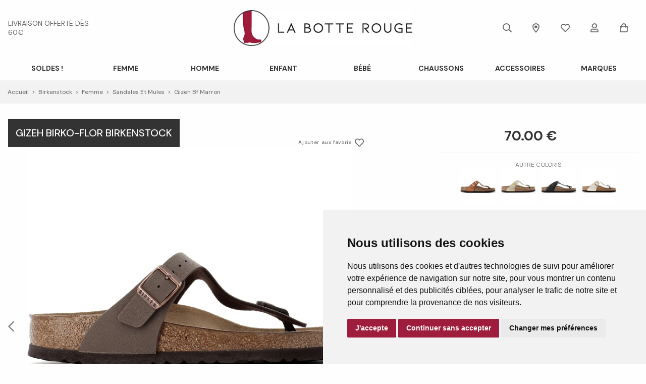

--- FILE ---
content_type: text/html; charset=utf-8
request_url: https://www.labotterouge.com/fr/chaussure/birkenstock/femme/sandales-et-mules/gizeh-bf-marron/4189604.awp
body_size: 21371
content:
<!DOCTYPE html>
<!-- detail_article 19/04/2024 10:20 WEBDEV 28 28.0.459.14 --><html lang="fr" class="no-js htmlstd html5">
<head><meta http-equiv="Content-Type" content="text/html; charset=UTF-8">
<title>La Botte Rouge | sandales et mules gizeh bf marron femme Birkenstock</title><meta name="generator" content="WEBDEV">
<meta http-equiv="X-UA-Compatible" content="IE=edge,chrome=1">
<meta name="Description" lang="fr" content="sandales et mules gizeh bf marron femme Birkenstock">
<meta name="keywords" lang="fr" content="sandales et mules gizeh bf marron femme Birkenstock">
<link href="/LABOTTEROUGE_WEB/photos/ImgMenu/Css/cssFicheArticle.css" rel="stylesheet" type="text/css"><meta name="revisit-after" content="5 day">
<meta name="copyright" content="lcv multimedia"><meta charset="utf-8">
<meta http-equiv="Cache-control" content="public" max-age="31536000" />
<meta name="viewport" content="width=device-width, initial-scale=1, shrink-to-fit=no">
<meta name="LCV Multimedia" content="humans.txt">

<link rel="shortcut icon" href="/LABOTTEROUGE_WEB/photos/ImgMenu/Images/favicon.ico" type="image/x-icon">
<link rel="icon" href="/LABOTTEROUGE_WEB/photos/ImgMenu/Images/favicon.ico" type="image/x-icon">
<meta name="google-site-verification" content="lgdNHbp5dlHeA_JDXgC5ygylfaTyh6mTyXzyhl8XbBQ" />

<!-- Icones -->
<!-- <link rel="stylesheet" href="/LABOTTEROUGE_WEB/photos/ImgMenu/Css/linefont/css/line-awesome.min.css"> -->
<link href="/LABOTTEROUGE_WEB/photos/ImgMenu/Css/fontawesome/css/all.min.css" rel="stylesheet">

<!-- Slides -->
<link rel="stylesheet" href="https://cdn.jsdelivr.net/npm/keen-slider@latest/keen-slider.min.css" media="screen" />

<!-- Font Family -->
<link rel="preconnect" href="https://fonts.gstatic.com">
<link href="https://fonts.googleapis.com/css2?family=DM+Sans:ital,wght@0,400;0,500;0,700;1,400;1,500;1,700&display=swap" rel="stylesheet">

<link href="https://fonts.googleapis.com/css2?family=Cookie&display=swap" rel="stylesheet" media="screen">
<link href="/LABOTTEROUGE_WEB/photos/ImgMenu/Css/css/gridlex.css" rel="stylesheet" media="screen">
<link href="/LABOTTEROUGE_WEB/photos/ImgMenu/Css/cssCommon.css?v=0.2" rel="stylesheet" media="screen">

<script src="https://code.jquery.com/jquery-3.5.0.min.js" integrity="sha256-xNzN2a4ltkB44Mc/Jz3pT4iU1cmeR0FkXs4pru/JxaQ=" crossorigin="anonymous"></script>
<script src="/LABOTTEROUGE_WEB/photos/ImgMenu/Css/js/main.js" defer></script>

<link rel="stylesheet" type="text/css" media="screen" href="https://cdn.jsdelivr.net/npm/cookieconsent@3/build/cookieconsent.min.css" />
<script src="https://cdn.jsdelivr.net/npm/cookieconsent@3/build/cookieconsent.min.js" data-cfasync="true"></script>

<!-- jsDeliver -->
<script type="text/javascript" src="https://cdn.jsdelivr.net/jquery.lazy/1.7.9/jquery.lazy.min.js" async></script>
<script type="text/javascript" src="https://cdn.jsdelivr.net/jquery.lazy/1.7.9/jquery.lazy.plugins.min.js" async></script>

<!-- cdnjs -->
<script type="text/javascript" src="https://cdnjs.cloudflare.com/ajax/libs/jquery.lazy/1.7.9/jquery.lazy.min.js"></script>
<script type="text/javascript" src="https://cdnjs.cloudflare.com/ajax/libs/jquery.lazy/1.7.9/jquery.lazy.plugins.min.js"></script>




<!-- Cookie Consent by TermsFeed (https://www.TermsFeed.com) -->
<script type="text/javascript" src="/LABOTTEROUGE_WEB/photos/ImgMenu/Css/js/cookie-consent.js" charset="UTF-8"></script>
<script type="text/javascript" charset="UTF-8">
document.addEventListener('DOMContentLoaded', function () {
cookieconsent.run({"notice_banner_type":"simple","consent_type":"express","palette":"light","language":"fr","page_load_consent_levels":["strictly-necessary"],"notice_banner_reject_button_hide":false,"preferences_center_close_button_hide":false,"page_refresh_confirmation_buttons":false,"website_name":"La Botte Rouge"});
});
</script>

<!-- Google Tag Manager --> 
<script>(function(w,d,s,l,i){w[l]=w[l]||[];w[l].push({'gtm.start':
    new Date().getTime(),event:'gtm.js'});var f=d.getElementsByTagName(s)[0],
    j=d.createElement(s),dl=l!='dataLayer'?'&l='+l:'';j.async=true;j.src=
    'https://www.googletagmanager.com/gtm.js?id='+i+dl;f.parentNode.insertBefore(j,f);
    })(window,document,'script','dataLayer','GTM-MFH9TD6');</script>
<!-- End Google Tag Manager -->
    
<noscript>ePrivacy and GPDR Cookie Consent by <a href="https://www.TermsFeed.com/" rel="nofollow">TermsFeed Generator</a></noscript>
<!-- End Cookie Consent by TermsFeed (https://www.TermsFeed.com) -->

<!-- Google Tag Manager (noscript) -->
<noscript><iframe src="https://www.googletagmanager.com/ns.html?id=GTM-MFH9TD6"
height="0" width="0" style="display:none;visibility:hidden"></iframe></noscript>
<!-- End Google Tag Manager (noscript) -->
<script src="/LABOTTEROUGE_WEB/photos/ImgMenu/Css/js/flexslider-min.js" defer></script>

<script>
  $(document).ready(function(){

    $('.carousel-item').flexslider({
      animation: "fade",
      //slideshow: false,
      controlNav: "thumbnails",
      // directionNav: false,
      customDirectionNav: $(".flex-navigation .slick-arrow")
    });

  });
</script>

<link rel="stylesheet" href="/LABOTTEROUGE_WEB/photos/ImgMenu/Css/css/jquery.fancybox.min.css" media="screen">
<script src="/LABOTTEROUGE_WEB/photos/ImgMenu/Css/js/jquery.fancybox.min.js" defer></script>

<script>
  $(document).ready(function(){  
    $("[data-fancybox]").fancybox({
      loop: true,
       infobar: false,
       protect: true,
       buttons: [
          "close"
        ],
    });
  });
</script>

<!-- Load Facebook SDK for JavaScript -->
<!--
<div id="fb-root"></div>
<script>
  (function(d, s, id) {
    var js, fjs = d.getElementsByTagName(s)[0];
    if (d.getElementById(id)) return;
    js = d.createElement(s); js.id = id;
    js.src = "https://connect.facebook.net/en_US/sdk.js#xfbml=1&version=v3.0";
    fjs.parentNode.insertBefore(js, fjs);
  }(document, 'script', 'facebook-jssdk'));
</script>
--><style type="text/css">.wblien,.wblienHorsZTR {border:0;background:transparent;padding:0;text-align:center;box-shadow:none;_line-height:normal;-webkit-box-decoration-break: clone;box-decoration-break: clone; color:#ededed;}.wblienHorsZTR {border:0 !important;background:transparent !important;outline-width:0 !important;} .wblienHorsZTR:not([class^=l-]) {box-shadow: none !important;}a:active{}a:visited{}*::-moz-selection{color:#FFFFFF;background-color:#000080;}::selection{color:#FFFFFF;background-color:#000080;}</style><link rel="stylesheet" type="text/css" href="../../../../../res/standard.css?10001741206ec">
<link rel="stylesheet" type="text/css" href="../../../../../res/static.css?10002a2a7a54b">
<link rel="stylesheet" type="text/css" href="../../../../../Tendance3AeroDark.css?10000493c3c42">
<link rel="stylesheet" type="text/css" href="../../../../../palette-AeroDark.css?100000be79ab1">
<link rel="stylesheet" type="text/css" href="../../../../../detail_article_style.css?1000005c1dcc4">
<style type="text/css">
body{ position:relative;line-height:normal;height:100%;width:100%;margin:0; color:#fcfcfc;} body{}html,body {position:relative;}#page{position:relative;}html, form {height:100%;}#lzM2,#lztzM2{font-family:Arial, Helvetica, sans-serif;font-size:9pt;color:#000000;vertical-align:middle;}#lzA1,#lztzA1{font-family:Arial, Helvetica, sans-serif;font-size:9pt;color:#000000;vertical-align:middle;}#A1{font-family:Arial, Helvetica, sans-serif;font-size:9pt;color:#000000;vertical-align:middle;}#lzA4,#lztzA4{font-family:Arial, Helvetica, sans-serif;font-size:9pt;color:#000000;vertical-align:middle;}#A4{font-family:Arial, Helvetica, sans-serif;font-size:9pt;color:#000000;vertical-align:middle;}.wbplanche{background-repeat:repeat;background-position:0% 0%;background-attachment:scroll;background-size:auto auto;background-origin:padding-box;}.wbplancheLibInc{_font-size:1px;}</style><style id="wbStyleAncrageIE11" type="text/css">/*<!--*/ @media all and (-ms-high-contrast:none) { *::-ms-backdrop, #page, tr[style*='height: 100%']>td>*[style*='height: 100%'] { height:auto !important; } }  /* IE11 -->*/</style><style type="text/css" class="wbAndrageIEChargement1erAffichage">html.js body {opacity:0;} html.js body:not(*:root){opacity:1;} @media screen { @media (min-width: 0px) {html.js body{opacity:1;}} }</style><script src="../../../../../res/modernizr-2.5.3.js"></script></head><body onload=";clWDUtil.pfGetTraitement('DETAIL_ARTICLE',15,void 0)(event); " onunload="clWDUtil.pfGetTraitement('DETAIL_ARTICLE',16,'_COM')(event); "><form name="DETAIL_ARTICLE" action="4189604.awp" target="_self" method="post"><div class="h-0"><input type="hidden" name="WD_JSON_PROPRIETE_" value="{&quot;m_oProprietesSecurisees&quot;:{}}"/><input type="hidden" name="WD_BUTTON_CLICK_" value=""><input type="hidden" name="WD_ACTION_" value=""></div><table style="width:100.00%;height:100.00%"><tr style="height:100.00%"><td style="width:100.00%"><div  id="page" class="clearfix pos1"><table style="position:relative;width:100%;height:100%;"><tr style="height:100%"><td><table style="width:100.00%;height:100.00%"><tr style="height:100.00%"><td style="width:100.00%"><table style=" width:100%; height:100%;"><tr><td style="height:100%;" id="M1" class="valignmiddle"><!-- Google Tag Manager (noscript) -->
<noscript><iframe src="https://www.googletagmanager.com/ns.html?id=GTM-MFH9TD6"
height="0" width="0" style="display:none;visibility:hidden"></iframe></noscript>
<!-- End Google Tag Manager (noscript) -->

<div id="fb-root"></div>
<script async defer crossorigin="anonymous" src="https://connect.facebook.net/fr_FR/sdk.js#xfbml=1&version=v7.0"></script>

<div id="loading">
  <div>
    <p>Veuillez patienter...</p>
    <img src="/LABOTTEROUGE_WEB/photos/ImgMenu/images/common/loading-spinner.svg" alt="Loading">
  </div>
</div>

<div class="modal lcv" id="infoModale">
  <div class="modal-overlay"></div>
  <div class="modal-content">    
    <div class="modal-body">      
      <p id="infoMsg" class="mt-2 mb-4 text-center"></p>
      <button type="button" class="btn md black fw" id="CloseModalAchat" onclick="EffaceModale('infoModale','infoModale')">Ok</button>
    </div>    
  </div>
</div>

<div class="nav-overlay"></div>

<header>

	<div class="container">
		<div class="grid-3-middle-noBottom">
			<div class="col-2_md-12" data-push-right="off-2_md-0">
				<p class="header-info">
					<a href="/fr/informations/livraison.awp">livraison offerte dès 60€</a>
				</p>
			</div>

			<div class="col-2 toggle-nav-ctnr">
				<button type="button" class="toggle-nav"><i class="far fa-bars"></i><p>Menu</p></button>
			</div>

			<div class="col-4">
				<a class="logo" href="https://www.labotterouge.com">
		            <img src="/LABOTTEROUGE_WEB/photos/ImgMenu/images/common/logo.jpg" alt="La Botte Rouge">
		        </a>
			</div>

			<div class="col-3_md-5" data-push-left="off-1_md-0">
				<div class="main-menu">
					<div class="search-ctnr">
						<a title="Recherche">
							<i class="far fa-search"></i>
						</a>
					</div>

					<div class="search-bar">
						<div class="src-content">
							<button type="button" class="toggle-search out btn g-black">
								<i class="far fa-times"></i>
							</button>

							<input type="text" id="zoneRech" onkeypress="if (event.keyCode == 13) {RechOk(); event.preventDefault();}" placeholder="Rechercher">

							<button class="toggle-search in btn g-black" type="button" onclick="RechOk(); event.preventDefault();">
								<i class="far fa-search"></i>
							</button>
						</div>
					</div>

					<div class="mags">
						<a href="/fr/informations/magasins.awp" title="Magasins">
							<i class="far fa-map-marker-alt"></i>
						</a>
					</div>

					<div class="fav">
						<a href="/fr/chaussure/maselection.awp" title="Ma Wishlist" alt="Mes envies chaussures">
							<i class="far fa-heart"></i>
						</a>
					</div>
					
					<div class="account" id="header_connexion">
						

<a href="#" data-toggle="modal" data-target="modal-login" title="Connexion">
	<i class="far fa-user"></i>
</a>

<div class="modal" id="modal-login">
	<div class="modal-overlay"></div>
	<div class="modal-content">
		<div class="modal-header">
			<p class="modal-title">Connexion</p>
			<span class="close">&times;</span>      
		</div>
		<div class="modal-body">
			<div class="form">
				<div class="field">
					<label for="log_emailclient">Email</label>
					<input type="text" name="log_emailclient" id="log_emailclient">
				</div>
				<div class="field">
					<label for="log_mdpclient">Mot de passe</label>
					<input type="password" name="log_mdpclient" onkeypress="if (event.keyCode == 13) {ValideLog(); event.preventDefault();}" id="log_mdpclient" maxlenght="12">
				</div>
			</div>

			<div class="grid-2_sm-1">
				<div class="col">
					<button type="button" class="btn primary fw" onclick="ValideLog(); LCVModalClose();">Se connecter</button>
				</div>

				<div class="col">
					<a href="https://www.labotterouge.com/fr/achats/nouveauclient.awp" class="btn g-black fw">Créer un compte</a>									
				</div>
			</div>
			<a href="javascript:ResetMdp();" class="txt mt-2">Réinitialiser mon mot de passe</a> 			
		</div>    
	</div>
</div>


					</div>					
					
					<div class="cart" id="header_panier">
						

<a title="Panier">
	<i class="far fa-shopping-bag"></i>
</a>

<div class="details">
	<p class="empty">Votre panier est vide</p>	
</div>


					</div>
				</div>
			</div>
		</div>
	</div>

	<nav>
		<div class="nav-mob-controls">
			<button type="button" class="toggle-nav"><span>&times;</span><span>Fermer</span></button>
			<div class="search-mob">
				<button type="button" onclick="RechOk();" class="search-func" title="Recherche"><i class="far fa-search"></i></i></button>
				<input type="text" id="zoneRechMob" title="Recherche" onkeypress="if (event.keyCode == 13) {RechOk(); event.preventDefault();}" placeholder="Je recherche...">				
			</div>
		</div>

		<div class="container">
			<div class="nav-container">
				
					<div class="nav-item  SOLDES !">
						<div class="nav-title">
							<a class="link" href="https://www.labotterouge.com/fr/chaussure/soldes.awp"> SOLDES !</a><a class="toggle"><span>+</span><span>-</span></a>
						</div>
						<div class="sub-nav">
							<div class="inner">
								
								<div class="group">
									<a class="sub-nav-title"><p></p></a>
									<ul>
										<li><a href="https://www.labotterouge.com/fr/chaussure/soldesfemme.awp">SOLDES FEMME</a></li><li><a href="https://www.labotterouge.com/fr/chaussure/soldeshomme.awp">SOLDES HOMME</a></li><li><a href="https://www.labotterouge.com/fr/chaussure/soldesenfant.awp">SOLDES ENFANT</a></li><li><a href="https://www.labotterouge.com/fr/chaussure/soldesbebe.awp">SOLDES BEBE</a></li><li><a href="https://www.labotterouge.com/fr/chaussure/soldesmaro.awp">SOLDES ACCESSOIRES</a></li>
									</ul>	
								</div>								
														
							</div>
						</div>
					</div>
				
					<div class="nav-item Femme">
						<div class="nav-title">
							<a class="link" href="https://www.labotterouge.com/fr/chaussure/femme.awp">Femme</a><a class="toggle"><span>+</span><span>-</span></a>
						</div>
						<div class="sub-nav">
							<div class="inner">
								
								<div class="group">
									<a class="sub-nav-title"><p>Familles</p></a>
									<ul>
										<li><a href="https://www.labotterouge.com/fr/chaussure/femme/ballerines.awp">Ballerines & Babies</a></li><li><a href="https://www.labotterouge.com/fr/chaussure/femme/baskets.awp">Baskets & Sneakers</a></li><li><a href="https://www.labotterouge.com/fr/chaussure/femme/boots-et-bottines.awp">Boots et Bottines</a></li><li><a href="https://www.labotterouge.com/fr/chaussure/femme/bottes.awp">Bottes</a></li><li><a href="https://www.labotterouge.com/fr/chaussure/femme/chaussons.awp">Chaussons & Pantoufles</a></li><li><a href="https://www.labotterouge.com/fr/chaussure/femme/derbies.awp">Derbies</a></li><li><a href="https://www.labotterouge.com/fr/chaussure/femme/escarpins.awp">Escarpins</a></li><li><a href="https://www.labotterouge.com/fr/chaussure/femme/espadrilles.awp">Espadrilles</a></li><li><a href="https://www.labotterouge.com/fr/chaussure/femme/mocassins.awp">Mocassins & Bateaux</a></li><li><a href="https://www.labotterouge.com/fr/chaussure/femme/mule-piscine-et-crocs.awp">Mules Piscine et Crocs</a></li><li><a href="https://www.labotterouge.com/fr/chaussure/femme/sandales-et-mules.awp">Sandales et Mules</a></li>
									</ul>	
								</div>								
								
								<div class="group">
									<a class="sub-nav-title"><p>Marques</p></a>
									<ul>
										<li><a href="https://www.labotterouge.com/fr/chaussure/ara/femme.awp">Ara</a></li><li><a href="https://www.labotterouge.com/fr/chaussure/alpe/femme.awp">Alpe</a></li><li><a href="https://www.labotterouge.com/fr/chaussure/another-trend/femme.awp">Another Trend</a></li><li><a href="https://www.labotterouge.com/fr/chaussure/birkenstock/femme.awp">Birkenstock</a></li><li><a href="https://www.labotterouge.com/fr/chaussure/dr-martens/femme.awp">Dr Martens</a></li><li><a href="https://www.labotterouge.com/fr/chaussure/elue-par-nous/femme.awp">Elue par Nous</a></li><li><a href="https://www.labotterouge.com/fr/chaussure/eva-frutos.awp">Eva Frutos</a></li><li><a href="https://www.labotterouge.com/fr/chaussure/geox/femme.awp">Geox</a></li><li><a href="https://www.labotterouge.com/fr/chaussure/inuovo/femme.awp">Inuovo</a></li><li><a href="https://www.labotterouge.com/fr/chaussure/k-mary/femme.awp">K Mary</a></li><li><a href="https://www.labotterouge.com/fr/chaussure/k-daques/femme.awp">K Daques</a></li><li><a href="https://www.labotterouge.com/fr/chaussure/lacoste/femme.awp">Lacoste</a></li>
									</ul>	
								</div>								
								
								<div class="group">
									<a class="sub-nav-title"><p></p></a>
									<ul>
										<li><a href="https://www.labotterouge.com/fr/chaussure/mamzelle/femme.awp">Mam'zelle</a></li><li><a href="https://www.labotterouge.com/fr/chaussure/marco-tozzi/femme.awp">Marco Tozzi</a></li><li><a href="https://www.labotterouge.com/fr/chaussure/metamorf-ose/femme.awp">Métamorf'Ose</a></li><li><a href="https://www.labotterouge.com/fr/chaussure/metisse/femme.awp">Métisse</a></li><li><a href="https://www.labotterouge.com/fr/chaussure/mkd/femme.awp">MKD</a></li><li><a href="https://www.labotterouge.com/fr/chaussure/mustang/femme.awp">Mustang</a></li><li><a href="https://www.labotterouge.com/fr/chaussure/pikolinos/femme.awp">Pikolinos</a></li><li><a href="https://www.labotterouge.com/fr/chaussure/reqins/femme.awp">Reqin's</a></li><li><a href="https://www.labotterouge.com/fr/chaussure/rieker/femme.awp">Rieker</a></li><li><a href="https://www.labotterouge.com/fr/chaussure/skechers/femme.awp">Skechers</a></li><li><a href="https://www.labotterouge.com/fr/chaussure/tamaris/femme.awp">Tamaris</a></li><li><a href="https://www.labotterouge.com/fr/chaussure/victoria/femme.awp">Victoria</a></li>
									</ul>	
								</div>								
														
							</div>
						</div>
					</div>
				
					<div class="nav-item Homme">
						<div class="nav-title">
							<a class="link" href="https://www.labotterouge.com/fr/chaussure/homme.awp">Homme</a><a class="toggle"><span>+</span><span>-</span></a>
						</div>
						<div class="sub-nav">
							<div class="inner">
								
								<div class="group">
									<a class="sub-nav-title"><p>Familles</p></a>
									<ul>
										<li><a href="https://www.labotterouge.com/fr/chaussure/homme/baskets.awp">Baskets & Sneakers</a></li><li><a href="https://www.labotterouge.com/fr/chaussure/homme/boots-et-bottines.awp">Boots et Bottines</a></li><li><a href="https://www.labotterouge.com/fr/chaussure/homme/chaussons.awp">Chaussons & Pantoufles</a></li><li><a href="https://www.labotterouge.com/fr/chaussure/homme/derbies.awp">Derbies</a></li><li><a href="https://www.labotterouge.com/fr/chaussure/homme/espadrilles.awp">Espadrilles</a></li><li><a href="https://www.labotterouge.com/fr/chaussure/homme/mocassins.awp">Mocassins & Bateaux</a></li><li><a href="https://www.labotterouge.com/fr/chaussure/homme/mule-piscine-et-crocs.awp">Mules Piscine et Crocs</a></li><li><a href="https://www.labotterouge.com/fr/chaussure/homme/sandales-et-mules.awp">Sandales et Mules</a></li>
									</ul>	
								</div>								
								
								<div class="group">
									<a class="sub-nav-title"><p>Marques</p></a>
									<ul>
										<li><a href="https://www.labotterouge.com/fr/chaussure/adidas/homme.awp">Adidas</a></li><li><a href="https://www.labotterouge.com/fr/chaussure/birkenstock/homme.awp">Birkenstock</a></li><li><a href="https://www.labotterouge.com/fr/chaussure/bugatti/homme.awp">Bugatti</a></li><li><a href="https://www.labotterouge.com/fr/chaussure/bull-boxer/homme.awp">Bullboxer</a></li><li><a href="https://www.labotterouge.com/fr/chaussure/cours-mirabeau/homme.awp">Cours Mirabeau</a></li><li><a href="https://www.labotterouge.com/fr/chaussure/fluchos/homme.awp">Fluchos</a></li><li><a href="https://www.labotterouge.com/fr/chaussure/geox/homme.awp">Geox</a></li><li><a href="https://www.labotterouge.com/fr/chaussure/hey-dude/homme.awp">Hey Dude</a></li><li><a href="https://www.labotterouge.com/fr/chaussure/hoff/homme.awp">Hoff</a></li><li><a href="https://www.labotterouge.com/fr/chaussure/lacoste/homme.awp">Lacoste</a></li>
									</ul>	
								</div>								
								
								<div class="group">
									<a class="sub-nav-title"><p></p></a>
									<ul>
										<li><a href="https://www.labotterouge.com/fr/chaussure/mephisto/homme.awp">Mephisto</a></li><li><a href="https://www.labotterouge.com/fr/chaussure/mustang/homme.awp">Mustang</a></li><li><a href="https://www.labotterouge.com/fr/chaussure/pikolinos/homme.awp">Pikolinos</a></li><li><a href="https://www.labotterouge.com/fr/chaussure/puma/homme.awp">Puma</a></li><li><a href="https://www.labotterouge.com/fr/chaussure/redskins/homme.awp">Redskins</a></li><li><a href="https://www.labotterouge.com/fr/chaussure/rieker/homme.awp">Rieker</a></li><li><a href="https://www.labotterouge.com/fr/chaussure/sebago/homme.awp">Sebago</a></li><li><a href="https://www.labotterouge.com/fr/chaussure/skechers/homme.awp">Skechers</a></li><li><a href="https://www.labotterouge.com/fr/chaussure/tbs/homme.awp">TBS</a></li><li><a href="https://www.labotterouge.com/fr/chaussure/teddy-smith/homme.awp">Teddy Smith</a></li><li><a href="https://www.labotterouge.com/fr/chaussure/xapi/homme.awp">Xapi</a></li>
									</ul>	
								</div>								
														
							</div>
						</div>
					</div>
				
					<div class="nav-item Enfant">
						<div class="nav-title">
							<a class="link" href="https://www.labotterouge.com/fr/chaussure/enfant.awp">Enfant</a><a class="toggle"><span>+</span><span>-</span></a>
						</div>
						<div class="sub-nav">
							<div class="inner">
								
								<div class="group">
									<a class="sub-nav-title"><p>Familles</p></a>
									<ul>
										<li><a href="https://www.labotterouge.com/fr/chaussure/enfant/ballerines.awp">Ballerines & Babies</a></li><li><a href="https://www.labotterouge.com/fr/chaussure/enfant/baskets.awp">Baskets & Sneakers</a></li><li><a href="https://www.labotterouge.com/fr/chaussure/enfant/boots-et-bottines.awp">Boots et Bottines</a></li><li><a href="https://www.labotterouge.com/fr/chaussure/enfant/bottes.awp">Bottes</a></li><li><a href="https://www.labotterouge.com/fr/chaussure/enfant/chaussons.awp">Chaussons & Pantoufles</a></li><li><a href="https://www.labotterouge.com/fr/chaussure/enfant/mule-piscine-et-crocs.awp">Mules Piscine et Crocs</a></li><li><a href="https://www.labotterouge.com/fr/chaussure/enfant/sandales-et-mules.awp">Sandales et Mules</a></li>
									</ul>	
								</div>								
								
								<div class="group">
									<a class="sub-nav-title"><p>Marques</p></a>
									<ul>
										<li><a href="https://www.labotterouge.com/fr/chaussure/adidas/enfant.awp">Adidas</a></li><li><a href="https://www.labotterouge.com/fr/chaussure/asics/enfant.awp">Asics</a></li><li><a href="https://www.labotterouge.com/fr/chaussure/bopy/enfant.awp">Bopy</a></li><li><a href="https://www.labotterouge.com/fr/chaussure/champion/enfant.awp">Champion</a></li><li><a href="https://www.labotterouge.com/fr/chaussure/claudia-ghizzani/enfant.awp">Claudia Ghizzani</a></li><li><a href="https://www.labotterouge.com/fr/chaussure/crocs/enfant.awp">Crocs</a></li><li><a href="https://www.labotterouge.com/fr/chaussure/disney/enfant.awp">Disney</a></li><li><a href="https://www.labotterouge.com/fr/chaussure/froddo/enfant.awp">Froddo</a></li>
									</ul>	
								</div>								
								
								<div class="group">
									<a class="sub-nav-title"><p></p></a>
									<ul>
										<li><a href="https://www.labotterouge.com/fr/chaussure/geox/enfant.awp">Geox</a></li><li><a href="https://www.labotterouge.com/fr/chaussure/giesswein/enfant.awp">Giesswein</a></li><li><a href="https://www.labotterouge.com/fr/chaussure/igor/enfant.awp">Igor</a></li><li><a href="https://www.labotterouge.com/fr/chaussure/k-daques/enfant.awp">K Daques</a></li><li><a href="https://www.labotterouge.com/fr/chaussure/kickers/enfant.awp">Kickers</a></li><li><a href="https://www.labotterouge.com/fr/chaussure/lacoste/enfant.awp">Lacoste</a></li><li><a href="https://www.labotterouge.com/fr/chaussure/les-p-tites-bombes/enfant.awp">Les P'tites Bombes</a></li><li><a href="https://www.labotterouge.com/fr/chaussure/les-tropeziennes.awp">Les Tropéziennes par M.Belarbi</a></li><li><a href="https://www.labotterouge.com/fr/chaussure/minibel/enfant.awp">Minibel</a></li>
									</ul>	
								</div>								
								
								<div class="group">
									<a class="sub-nav-title"><p></p></a>
									<ul>
										<li><a href="https://www.labotterouge.com/fr/chaussure/natural-world/enfant.awp">Natural World</a></li><li><a href="https://www.labotterouge.com/fr/chaussure/neless/enfant.awp">Neless</a></li><li><a href="https://www.labotterouge.com/fr/chaussure/puma/enfant.awp">Puma</a></li><li><a href="https://www.labotterouge.com/fr/chaussure/shoo-pom/enfant.awp">Shoopom</a></li><li><a href="https://www.labotterouge.com/fr/chaussure/skechers/enfant.awp">Skechers</a></li><li><a href="https://www.labotterouge.com/fr/chaussure/vans/enfant.awp">Vans</a></li><li><a href="https://www.labotterouge.com/fr/chaussure/victoria/enfant.awp">Victoria</a></li><li><a href="https://www.labotterouge.com/fr/chaussure/xapi/enfant.awp">Xapi</a></li>
									</ul>	
								</div>								
														
							</div>
						</div>
					</div>
				
					<div class="nav-item Bébé">
						<div class="nav-title">
							<a class="link" href="https://www.labotterouge.com/fr/chaussure/bebe.awp">Bébé</a><a class="toggle"><span>+</span><span>-</span></a>
						</div>
						<div class="sub-nav">
							<div class="inner">
								
								<div class="group">
									<a class="sub-nav-title"><p>Familles</p></a>
									<ul>
										<li><a href="https://www.labotterouge.com/fr/chaussure/bebe/baskets.awp">Baskets & Sneakers</a></li><li><a href="https://www.labotterouge.com/fr/chaussure/bebe/bottes.awp">Botte</a></li><li><a href="https://www.labotterouge.com/fr/chaussure/bebe/bottillons.awp">Bottillons</a></li><li><a href="https://www.labotterouge.com/fr/chaussure/bebe/chaussons.awp">Chaussons & Pantoufles</a></li><li><a href="https://www.labotterouge.com/fr/chaussure/bebe/sandales-et-mules.awp">Sandales</a></li>
									</ul>	
								</div>								
								
								<div class="group">
									<a class="sub-nav-title"><p>Marques</p></a>
									<ul>
										<li><a href="https://www.labotterouge.com/fr/chaussure/adidas/bebe.awp">Adidas</a></li><li><a href="https://www.labotterouge.com/fr/chaussure/bobux/bebe.awp">Bobux</a></li><li><a href="https://www.labotterouge.com/fr/chaussure/bopy/bebe.awp">Bopy</a></li><li><a href="https://www.labotterouge.com/fr/chaussure/br/bebe.awp">Botte Rouge</a></li><li><a href="https://www.labotterouge.com/fr/chaussure/crocs/bebe.awp">Crocs</a></li><li><a href="https://www.labotterouge.com/fr/chaussure/froddo/bebe.awp">Froddo</a></li><li><a href="https://www.labotterouge.com/fr/chaussure/geox/bebe.awp">Geox</a></li>
									</ul>	
								</div>								
								
								<div class="group">
									<a class="sub-nav-title"><p></p></a>
									<ul>
										<li><a href="https://www.labotterouge.com/fr/chaussure/kickers/bebe.awp">Kickers</a></li><li><a href="https://www.labotterouge.com/fr/chaussure/minibel/bebe.awp">Minibel</a></li><li><a href="https://www.labotterouge.com/fr/chaussure/naturino/bebe.awp">Naturino</a></li><li><a href="https://www.labotterouge.com/fr/chaussure/neless/bebe.awp">Neless</a></li><li><a href="https://www.labotterouge.com/fr/chaussure/puma/bebe.awp">Puma</a></li><li><a href="https://www.labotterouge.com/fr/chaussure/robeez/bebe.awp">Robeez</a></li><li><a href="https://www.labotterouge.com/fr/chaussure/shoo-pom/bebe.awp">Shoopom</a></li>
									</ul>	
								</div>								
														
							</div>
						</div>
					</div>
				
					<div class="nav-item Chaussons">
						<div class="nav-title">
							<a class="link" href="https://www.labotterouge.com/fr/chaussure/chaussons.awp">Chaussons</a><a class="toggle"><span>+</span><span>-</span></a>
						</div>
						<div class="sub-nav">
							<div class="inner">
								
								<div class="group">
									<a class="sub-nav-title"><p>Rayon</p></a>
									<ul>
										<li><a href="https://www.labotterouge.com/fr/chaussure/femme/chaussons.awp">Femme</a></li><li><a href="https://www.labotterouge.com/fr/chaussure/homme/chaussons.awp">Homme</a></li><li><a href="https://www.labotterouge.com/fr/chaussure/enfant/chaussons.awp">Enfant</a></li><li><a href="https://www.labotterouge.com/fr/chaussure/bebe/chaussons.awp">Bebe</a></li>
									</ul>	
								</div>								
								
								<div class="group">
									<a class="sub-nav-title"><p>Marques</p></a>
									<ul>
										<li><a href="https://www.labotterouge.com/fr/chaussure/chaussons/birkenstock.awp">Birkenstock</a></li><li><a href="https://www.labotterouge.com/fr/chaussure/chaussons/br.awp">BR</a></li><li><a href="https://www.labotterouge.com/fr/chaussure/chaussons/disney.awp">Disney</a></li><li><a href="https://www.labotterouge.com/fr/chaussure/chaussons/elueparnous.awp">Elue Par Nous</a></li><li><a href="https://www.labotterouge.com/fr/chaussure/erel.awp">Erel</a></li><li><a href="https://www.labotterouge.com/fr/chaussure/exquise.awp">Exquise</a></li><li><a href="https://www.labotterouge.com/fr/chaussure/giesswein.awp">Giesswein</a></li>
									</ul>	
								</div>								
								
								<div class="group">
									<a class="sub-nav-title"><p></p></a>
									<ul>
										<li><a href="https://www.labotterouge.com/fr/chaussure/heller.awp">Heller</a></li><li><a href="https://www.labotterouge.com/fr/chaussure/chaussons/kdaques.awp">K Daques</a></li><li><a href="https://www.labotterouge.com/fr/chaussure/l-atelier-charentaises.awp">L'atelier Charentaises</a></li><li><a href="https://www.labotterouge.com/fr/chaussure/la-bande-a-mich.awp">La Bande à Mich'</a></li><li><a href="https://www.labotterouge.com/fr/chaussure/maison-de-l-espadrille.awp">La Maison de l'Espadrille</a></li><li><a href="https://www.labotterouge.com/fr/chaussure/neless.awp">Neless</a></li><li><a href="https://www.labotterouge.com/fr/chaussure/nortenas.awp">Nortenas</a></li>
									</ul>	
								</div>								
								
								<div class="group">
									<a class="sub-nav-title"><p></p></a>
									<ul>
										<li><a href="https://www.labotterouge.com/fr/chaussure/chaussons/patrizia.awp">Patrizia</a></li><li><a href="https://www.labotterouge.com/fr/chaussure/robeez.awp">Robeez</a></li><li><a href="https://www.labotterouge.com/fr/chaussure/chaussons/rohde.awp">Rohde</a></li><li><a href="https://www.labotterouge.com/fr/chaussure/semelflex.awp">Semelflex</a></li><li><a href="https://www.labotterouge.com/fr/chaussure/chaussons/skechers.awp">Skechers</a></li><li><a href="https://www.labotterouge.com/fr/chaussure/chaussons/tonipons.awp">Toni Pons</a></li><li><a href="https://www.labotterouge.com/fr/chaussure/chaussons/topway.awp">Topway</a></li><li><a href="https://www.labotterouge.com/fr/chaussure/westland.awp">Westland</a></li>
									</ul>	
								</div>								
														
							</div>
						</div>
					</div>
				
					<div class="nav-item ACCESSOIRES">
						<div class="nav-title">
							<a class="link" href="https://www.labotterouge.com/fr/chaussure/sacs-et-accessoires.awp">ACCESSOIRES</a><a class="toggle"><span>+</span><span>-</span></a>
						</div>
						<div class="sub-nav">
							<div class="inner">
								
								<div class="group">
									<a class="sub-nav-title"><p>Familles</p></a>
									<ul>
										<li><a href="https://www.labotterouge.com/fr/chaussure/bijoux.awp">Bijoux</a></li><li><a href="https://www.labotterouge.com/fr/chaussure/chaussettes.awp">Chaussettes</a></li><li><a href="https://www.labotterouge.com/fr/chaussure/echarpe.awp">Echarpes</a></li><li><a href="https://www.labotterouge.com/fr/chaussure/laniere.awp">Lanières</a></li><li><a href="https://www.labotterouge.com/fr/chaussure/chapeaux.awp">Chapeaux</a></li><li><a href="https://www.labotterouge.com/fr/chaussure/sacs-et-accessoires.awp">Sacs</a></li><li><a href="https://www.labotterouge.com/fr/chaussure/collonil.awp">Produits d'entretien</a></li>
									</ul>	
								</div>								
								
								<div class="group">
									<a class="sub-nav-title"><p>Marques</p></a>
									<ul>
										<li><a href="https://www.labotterouge.com/fr/chaussure/david-jones.awp">David Jones</a></li><li><a href="https://www.labotterouge.com/fr/chaussure/accessoire/elue-par-nous.awp">Elue Par Nous</a></li><li><a href="https://www.labotterouge.com/fr/chaussure/ines-delaure.awp">Ines Delaure</a></li><li><a href="https://www.labotterouge.com/fr/chaussure/accessoire/br.awp">La Botte Rouge</a></li><li><a href="https://www.labotterouge.com/fr/chaussure/accessoire/lestropeziennes.awp">Les Tropeziennes</a></li><li><a href="https://www.labotterouge.com/fr/chaussure/mandoline.awp">Mandoline</a></li><li><a href="https://www.labotterouge.com/fr/chaussure/accessoire/palladium.awp">Palladium</a></li><li><a href="https://www.labotterouge.com/fr/chaussure/sachoussettes.awp">Sachoussettes</a></li>
									</ul>	
								</div>								
														
							</div>
						</div>
					</div>
				
					<div class="nav-item Marques">
						<div class="nav-title">
							<a class="link" href="https://www.labotterouge.com/fr/informations/marques.awp">Marques</a><a class="toggle"><span>+</span><span>-</span></a>
						</div>
						<div class="sub-nav">
							<div class="inner">
								
								<div class="group">
									<a class="sub-nav-title"><p>Marques</p></a>
									<ul>
										<li><a href="https://www.labotterouge.com/fr/chaussure/adidas.awp">Adidas</a></li><li><a href="https://www.labotterouge.com/fr/chaussure/alpe.awp">Alpe</a></li><li><a href="https://www.labotterouge.com/fr/chaussure/ara.awp">Ara</a></li><li><a href="https://www.labotterouge.com/fr/chaussure/asics.awp">Asics</a></li><li><a href="https://www.labotterouge.com/fr/chaussure/birkenstock.awp">Birkenstock</a></li><li><a href="https://www.labotterouge.com/fr/chaussure/bopy.awp">Bopy</a></li><li><a href="https://www.labotterouge.com/fr/chaussure/converse.awp">Converse</a></li><li><a href="https://www.labotterouge.com/fr/chaussure/crocs.awp">Crocs</a></li><li><a href="https://www.labotterouge.com/fr/chaussure/dr-martens.awp">Dr Martens</a></li><li><a href="https://www.labotterouge.com/fr/chaussure/elue-par-nous.awp">Elue Par Nous</a></li><li><a href="https://www.labotterouge.com/fr/chaussure/eva-frutos.awp">Eva Frutos</a></li>
									</ul>	
								</div>								
								
								<div class="group">
									<a class="sub-nav-title"><p></p></a>
									<ul>
										<li><a href="https://www.labotterouge.com/fr/chaussure/geox.awp">Geox</a></li><li><a href="https://www.labotterouge.com/fr/chaussure/giulia.awp">Giulia</a></li><li><a href="https://www.labotterouge.com/fr/chaussure/hoff.awp">Hoff</a></li><li><a href="https://www.labotterouge.com/fr/chaussure/inuovo.awp">Inuovo</a></li><li><a href="https://www.labotterouge.com/fr/chaussure/k-daques.awp">K Daques</a></li><li><a href="https://www.labotterouge.com/fr/chaussure/k-mary.awp">K Mary</a></li><li><a href="https://www.labotterouge.com/fr/chaussure/lacoste.awp">Lacoste</a></li><li><a href="https://www.labotterouge.com/fr/chaussure/les-p-tites-bombes.awp">Les P'tites Bombes</a></li><li><a href="https://www.labotterouge.com/fr/chaussure/les-tropeziennes.awp">Les Tropeziennes par M.Belarbi</a></li><li><a href="https://www.labotterouge.com/fr/chaussure/marco-tozzi.awp">Marco Tozzi</a></li><li><a href="https://www.labotterouge.com/fr/chaussure/metamorf-ose.awp">Metamorf'Ose</a></li>
									</ul>	
								</div>								
								
								<div class="group">
									<a class="sub-nav-title"><p></p></a>
									<ul>
										<li><a href="https://www.labotterouge.com/fr/chaussure/mustang.awp">Mustang</a></li><li><a href="https://www.labotterouge.com/fr/chaussure/nero-giardini.awp">Nero Giardini</a></li><li><a href="https://www.labotterouge.com/fr/chaussure/new-balance.awp">New Balance</a></li><li><a href="https://www.labotterouge.com/fr/chaussure/palladium.awp">Palladium</a></li><li><a href="https://www.labotterouge.com/fr/chaussure/pikolinos.awp">Pikolinos</a></li><li><a href="https://www.labotterouge.com/fr/chaussure/rieker.awp">Rieker</a></li><li><a href="https://www.labotterouge.com/fr/chaussure/skechers.awp">Skechers</a></li><li><a href="https://www.labotterouge.com/fr/chaussure/tamaris.awp">Tamaris</a></li><li><a href="https://www.labotterouge.com/fr/chaussure/vans.awp">Vans</a></li><li><a href="https://www.labotterouge.com/fr/chaussure/victoria.awp">Victoria</a></li><li><a href="https://www.labotterouge.com/fr/chaussure/xapi.awp">Xapi</a></li>
									</ul>	
								</div>								
								
								<div class="group">
									<a class="sub-nav-title"><p></p></a>
									<ul>
										<li><a href="https://www.labotterouge.com/fr/informations/marques.awp">> Voir toutes les marques</a></li>
									</ul>	
								</div>								
														
							</div>
						</div>
					</div>
				
			</div>            
		</div>
	</nav>
</header>



<!--

<Header_Connexion>

<a href="#" data-toggle="modal" data-target="modal-login" title="Connexion">
	<i class="far fa-user"></i>
</a>

<div class="modal" id="modal-login">
	<div class="modal-overlay"></div>
	<div class="modal-content">
		<div class="modal-header">
			<p class="modal-title">Connexion</p>
			<span class="close">&times;</span>      
		</div>
		<div class="modal-body">
			<div class="form">
				<div class="field">
					<label for="log_emailclient">Email</label>
					<input type="text" name="log_emailclient" id="log_emailclient">
				</div>
				<div class="field">
					<label for="log_mdpclient">Mot de passe</label>
					<input type="password" name="log_mdpclient" onkeypress="if (event.keyCode == 13) {ValideLog(); event.preventDefault();}" id="log_mdpclient" maxlenght="12">
				</div>
			</div>

			<div class="grid-2_sm-1">
				<div class="col">
					<button type="button" class="btn primary fw" onclick="ValideLog(); LCVModalClose();">Se connecter</button>
				</div>

				<div class="col">
					<a href="/LABOTTEROUGE_WEB/photos/ImgMenu/images/" class="btn g-black fw">Créer un compte</a>									
				</div>
			</div>
			<a href="javascript:ResetMdp();" class="txt mt-2">Réinitialiser mon mot de passe</a> 			
		</div>    
	</div>
</div>

<sinon>

<a href="%cnx2" class="logged" title="Compte">
	<i class="far fa-user"></i>
</a>

<div class="details">
	<p class="name"><span>Bienvenue</span><br>%cnx1</p>
	<a href="%cnx2" class="logout"><i class="far fa-user"></i><span>Mon compte</span></a>
	<a href="javascript:ValideLog()" class="logout" title="Déconnexion"><i class="far fa-sign-out-alt"></i><span>Déconnexion</span></a>
</div>

<Header_Connexion>


<Header_Panier>

<a title="Panier">
	<i class="far fa-shopping-bag"></i>
</a>

<div class="details">
	<p class="empty">Votre panier est vide</p>	
</div>

<sinon>

<a href="/fr/achats/panier.awp" title="qte produit">
	<i class="far fa-shopping-bag"></i>
	<p class="qte-mob" id="qte_panier">0</p>
</a>

<div class="details">
	<p class="total">%pan2 article(s) : <span>%pan1</span></p>
	<lignepanier>
      <a href="%pan2" class="item" title="Details">
        <div><img src="%pan5" alt="%pan3"></div> 
        <div>
          <p>%pan1<br><i>%pan6</i><br><span>%pan4</span></p>  
        </div>
      </a>              
    <lignepanier>			                
    <a class="btn primary md" href="%pan3">Passer la commande</a>
</div>

<Header_Panier>

-->

<script>
	$(document).ready(function() {
        var btnSearch = document.querySelector(".search-ctnr");
        var search = document.querySelector(".search-bar");

		btnSearch.addEventListener('click', () => {
			$(".search-bar").toggle('fast')
			$('#zoneRech').focus();
		})
    });
</script><!-- 

 -->

    <meta itemprop="manufacturer" content="Birkenstock">
        <meta itemprop="brand" content="Birkenstock">
        <meta itemprop="category" content="sandales et mules-femme">
        <meta itemprop="url" content="https://www.labotterouge.com/fr/chaussure/birkenstock/femme/sandales-et-mules/gizeh-bf-marron/4189604.awp">
        
        <div class="modal lcv" id="panierModalAchat">
            <div class="modal-overlay"></div>
            <div class="modal-content">
                <div class="modal-header">
                    <p class="modal-title">Ajout au panier</p>
                </div>
                <div class="modal-body" id="panierModalAchatEnfant">
                    <img src="/LABOTTEROUGE_WEB/photos/Web/4189604_1.jpg" alt="GIZEH BIRKO-FLOR Birkenstock">
                    <p id="TexteAchatModal">Ajout au panier en cours</p>
                    <div class="grid-center">
                        <div class="col-12">
                            <button type="button" class="btn md o-black fw" id="closemodalachat" onclick="EffaceModale('panierModalAchat','panierModalAchatEnfant')">
                                J'ai compris
                            </button>
                        </div>
                    </div>
                    <div class="grid-2_sm-1">
                        <div class="col">
                            <a href="https://www.labotterouge.com/fr/chaussure/birkenstock.awp" id="RetourModalAchat" class="btn primary fw" style="display: flex!important;">Continuer mes achats</a>
                        </div>
                        
                        <div class="col">
                            <button type="button" id="PaiementModalAchat" class="btn o-black fw" onclick="location.href='/fr/achats/panier.awp'">Passer la commande</button>
                        </div>
                    </div>
        
                </div>
            </div>
        </div>
        
        <div class="modal" id="modal-mag-stock">
            <div class="modal-overlay"></div>
            <div class="modal-content">
                <div class="modal-header">
                    <p class="modal-title">Disponibilité en boutique</p>
                    <span class="close">×</span>
                </div>
                <div class="modal-body">
                    <ul class="mag-stock-list"></ul>
                </div>
            </div>
        </div>
        
        <div class="modal" id="modal-guide-taille">
            <div class="modal-overlay"></div>
            <div class="modal-content">
                <div class="modal-header">
                    <p class="modal-title">Guide de taille</p>
                    <span class="close">×</span>      
                </div>
                <div class="modal-body">
                    Taille ici
                </div>    
            </div>
        </div>
        
        <main id="item-page" itemscope itemtype="https://schema.org/Product">
            <div class="bc-container">
                <div class="container">
                    <ul class="breadcrumbs">
	 			
		<li><a href="https://www.labotterouge.com">Accueil</a></li>
		 			
		<li><a href="https://www.labotterouge.com/fr/chaussure/birkenstock.awp">Birkenstock</a></li>
		 			
		<li><a href="https://www.labotterouge.com/fr/chaussure/birkenstock/femme.awp">femme</a></li>
		 			
		<li><a href="https://www.labotterouge.com/fr/chaussure/birkenstock/femme/sandales-et-mules.awp">sandales et mules</a></li>
		
		<li class="active">gizeh bf marron</li>
	 
</ul>
                </div>
            </div>
        
            <div class="container">
                
                <div class="grid-equalHeight-spaceBetween">
                    <div class="col-7_md-6_sm-12" data-push-right="off-1_md-0">
                        <div class="carousel-item">
                            <div class="top-item">
                                <div class="header">
                                    <h1 class="label">GIZEH BIRKO-FLOR Birkenstock</h1>
                                </div>
        
                                <div class="favoris">
                                    <p id="btn_wl1" class="fav wishlist-A" title="Ajouter à ma sélection" onclick="MySelection('1','4189604')">
                                        <span>
                                            <b>Ajouter aux favoris</b>
                                            <i class="far fa-heart"></i>
                                        </span>
                                        <span>
                                            <b>Enlever des favoris</b>
                                            <i class="fas fa-heart"></i>
                                        </span>
                                    </p>
                                </div>
                            </div>
        
                            <ul class="slides">
                                
                                    <li data-thumb="/LABOTTEROUGE_WEB/photos/Ico/4189604_1.jpg">
                                        <a href="/LABOTTEROUGE_WEB/photos/Webzoom/4189604_1.jpg" class="thumb" data-fancybox="gallery">
                                            <img src="/LABOTTEROUGE_WEB/photos/Web/4189604_1.jpg" alt="GIZEH BIRKO-FLOR Birkenstock4189604_1" itemprop="image" />
                                        </a>
                                    </li>
                                
                                    <li data-thumb="/LABOTTEROUGE_WEB/photos/Ico/4189604_2.jpg">
                                        <a href="/LABOTTEROUGE_WEB/photos/Webzoom/4189604_2.jpg" class="thumb" data-fancybox="gallery">
                                            <img src="/LABOTTEROUGE_WEB/photos/Web/4189604_2.jpg" alt="GIZEH BIRKO-FLOR Birkenstock4189604_2" itemprop="image" />
                                        </a>
                                    </li>
                                
                                    <li data-thumb="/LABOTTEROUGE_WEB/photos/Ico/4189604_3.jpg">
                                        <a href="/LABOTTEROUGE_WEB/photos/Webzoom/4189604_3.jpg" class="thumb" data-fancybox="gallery">
                                            <img src="/LABOTTEROUGE_WEB/photos/Web/4189604_3.jpg" alt="GIZEH BIRKO-FLOR Birkenstock4189604_3" itemprop="image" />
                                        </a>
                                    </li>
                                
                                    <li data-thumb="/LABOTTEROUGE_WEB/photos/Ico/4189604_4.jpg">
                                        <a href="/LABOTTEROUGE_WEB/photos/Webzoom/4189604_4.jpg" class="thumb" data-fancybox="gallery">
                                            <img src="/LABOTTEROUGE_WEB/photos/Web/4189604_4.jpg" alt="GIZEH BIRKO-FLOR Birkenstock4189604_4" itemprop="image" />
                                        </a>
                                    </li>
                                
                                    <li data-thumb="/LABOTTEROUGE_WEB/photos/Ico/4189604_5.jpg">
                                        <a href="/LABOTTEROUGE_WEB/photos/Webzoom/4189604_5.jpg" class="thumb" data-fancybox="gallery">
                                            <img src="/LABOTTEROUGE_WEB/photos/Web/4189604_5.jpg" alt="GIZEH BIRKO-FLOR Birkenstock4189604_5" itemprop="image" />
                                        </a>
                                    </li>
                                
                            </ul>
                        </div>
                    </div>
        
                    <div class="col-4_md-6_sm-12">
                        <div class="item-infos">
                            <div class="tags">
                                <!--
                                    <p class="tag nouveaute"></p>
                                    <p class="tag soldes"></p>
                                -->
                                <p class="tag %c13"></p>
                            </div>
        
                            <div class="price" itemprop="offers" itemscope itemtype="http://schema.org/Offer">
                                <input class="dscnt" style="display :none" id="prxbarre" value="" readonly />
                                <input class="regular displayNone" id="prxvente" value="70.00 €" readonly title="Prix" />
                                <span class="percent epuise" id="prpcent"></span>
                                <meta itemprop="price" content="70.00">
                                <meta itemprop="url" content="https://www.labotterouge.com/fr/chaussure/birkenstock/femme/sandales-et-mules/gizeh-bf-marron/4189604.awp">
                                <meta itemprop="priceCurrency" content="€">
                                <meta itemprop="availability" content="InStock">
                            </div>
        
                            <div class="variants">
                                <p class="label">Autre coloris</p>
                                
                                    <div class="autre-clr">
                                        <a href="https://www.labotterouge.com/fr/chaussure/birkenstock/femme/sandales-et-mules/gizeh-bf-camel/4189601.awp" title="Camel">
                                            <img src="/LABOTTEROUGE_WEB/photos/Ico/4189601_1.jpg" alt="Camel" itemprop="image" />
                                        </a>
                                    </div>
                                
                                    <div class="autre-clr">
                                        <a href="https://www.labotterouge.com/fr/chaussure/birkenstock/femme/sandales-et-mules/gizeh-bf-dore/4189602.awp" title="Or">
                                            <img src="/LABOTTEROUGE_WEB/photos/Ico/4189602_1.jpg" alt="Or" itemprop="image" />
                                        </a>
                                    </div>
                                
                                    <div class="autre-clr">
                                        <a href="https://www.labotterouge.com/fr/chaussure/birkenstock/femme/sandales-et-mules/gizeh-bf-noir/4189603.awp" title="Noir">
                                            <img src="/LABOTTEROUGE_WEB/photos/Ico/4189603_1.jpg" alt="Noir" itemprop="image" />
                                        </a>
                                    </div>
                                
                                    <div class="autre-clr">
                                        <a href="https://www.labotterouge.com/fr/chaussure/birkenstock/femme/sandales-et-mules/gizeh-bf-beige/4189605.awp" title="Perle">
                                            <img src="/LABOTTEROUGE_WEB/photos/Ico/4189605_1.jpg" alt="Perle" itemprop="image" />
                                        </a>
                                    </div>
                                
                            </div>
        
                            <div class="field">
                                <p class="title">Pointures disponibles</p>
        
                                <ul>
                                    
                                </ul>
        
                                <input type="text" class="input" style="display: none;" id="sel_taille">
                            </div>
        
                            <div class="btns">
                                <button type="button" class="btn primary fw" onclick="ClickPanier(); AddToCart(); event.preventDefault;">
                                    <i class="far fa-shopping-bag"></i>
                                    Ajouter au panier
                                </button>
        
                                <!-- <button type="button" class="btn g-black fw" data-toggle="modal" data-target="modal-mag-stock">
                                    <i class="far fa-store"></i>
                                    Voir la disponibilité en magasin
                                </button> -->
                            </div>
        
                            <div class="share-link">
                                <p>Partager ce modèle : </p>
        
                                <a href="https://www.facebook.com/sharer/sharer.php?u=https://www.labotterouge.com/fr/chaussure/birkenstock/femme/sandales-et-mules/gizeh-bf-marron/4189604.awp" target="_blank" rel="noopener noreferrer">
                                    <i class="fab fa-facebook-f"></i>
                                </a>
                            </div>
        
                            <div class="infos-item">
                                <a href="/fr/informations/livraison.awp" class="item">
                                    <i class="far fa-truck"></i>
                                    <p>Livraison offerte</p>
                                    <span>dès 60€ d'achats</span>
                                </a>
        
                                <a href="/fr/informations/echanges-et-retours.awp" class="item">
                                    <i class="far fa-exchange-alt"></i>
                                    <p>Satisfait</p>
                                    <span>ou remboursé</span>
                                </a>
        
                                <a href="/fr/informations/paiement-securise.awp" class="item">
                                    <i class="far fa-shield-alt"></i>
                                    <p>Paiement sécurisé</p>
                                    <span>3DSecure & Paypal</span>
                                </a>
        
                                <a href="/fr/informations/fidelite.awp" class="item">
                                    <i class="far fa-stars"></i>
                                    <p>Fidélité</p>
                                    <span>récompensée</span>
                                </a>
                            </div>
        
                        </div>
                    </div>
        
                    <div class="col-12">
                        <div class="item-details">
                            <div class="grid-spaceBetween">
                                <div class="col-4_md-12">
                                    <p class="title">Caractéristiques</p>
                                    <ul><li><span>Rayon                     :</span> Mixte</li><li><span>Famille                   :</span> Mule Entredoigt</li><li><span>Dessus / Tige             :</span> Birkoflor</li><li><span>Hauteur                   :</span> Plat</li><li><span>Doublure                  :</span> Textile</li><li><span>Semelle interieure        :</span> Cuir</li><li><span>Semelle exterieure        :</span> Eva</li><li><span>Couleur                   :</span> Marron</li><li><span>Référence :</span> 4189604</li></ul>
                                </div>
                                <div class="col-4_md-12">
                                    <p class="title">Description</p>
                                    <p itemprop="description">
                                        Le modèle Gizeh de la marque <strong><a href="/fr/chaussure/birkenstock.awp"> BIRKENSTOCK </a></strong> est un grand classique de la marque .<br>Ce modèle ajustable avec entre-doigts est depuis longtemps une chaussure culte. <br>La Gizeh affiche un design minimaliste tendance, mais maintien parfaitement le pied. <br>Vous pourrez facilement ajuster ce modèle à votre pied grâce à sa lanière réglable. <br>En version noire, la Gizeh se portera à merveille avec vos tenues estivales, impossible de s'en passer ! <br><br><b> Cette marque chausse grand, prenez une pointure en dessous de votre pointure habituelle </b>
                                        <h2>sandales et mules femme  Birkenstock GIZEH BIRKO-FLOR Marron</h2>
                                    </p>
                                </div>						
                            </div>
                        </div>
                    </div>
        
                </div>
                
            </div>
        
            <section class="x-sell">
                <div class="container">
	<div class="grid-4_md-3_xs-2">
	
		<div class="col-12">
			<div class="title">
				<p>Vous pourriez aimer</p>
			</div>
		</div>
	
		
			<div class="col">
				<a class="item-block" href="https://www.labotterouge.com/fr/chaussure/im-free/femme/sandales-et-mules/6497s-dore/8239302.awp">	
					<div class="status">
						<p class="tag display :none"></p>
						<p class="discount display :none"></p>
					</div>
					<div class="photo">
						<img src="/LABOTTEROUGE_WEB/photos/Ico/8239302_1.jpg" style="width: 100%; max-width: 100%;" alt="IM FREE 6497S<br>Or" loading="lazy" itemprop="image">                	
					</div>                	
					<p class="label" itemprop="name"><span>IM FREE</span><br><span>6497S<br>Or</span></p>    
					<p class="starting-price"></p>        	
					<p class="price" itemprop="offers" itemscope itemtype="http://schema.org/Offer"><span class="pxbarre" style=""></span><span class="pxcourant display :none">59.00 €</span><meta itemprop="price" content=""></p>
				</a>	
			</div>			
		
			<div class="col">
				<a class="item-block" href="https://www.labotterouge.com/fr/chaussure/gabor/femme/sandales-et-mules/gaboko-072-rouge/8224901.awp">	
					<div class="status">
						<p class="tag display :none"></p>
						<p class="discount display :none"></p>
					</div>
					<div class="photo">
						<img src="/LABOTTEROUGE_WEB/photos/Ico/8224901_1.jpg" style="width: 100%; max-width: 100%;" alt="GABOR 072.62<br>Rouge" loading="lazy" itemprop="image">                	
					</div>                	
					<p class="label" itemprop="name"><span>GABOR</span><br><span>072.62<br>Rouge</span></p>    
					<p class="starting-price"></p>        	
					<p class="price" itemprop="offers" itemscope itemtype="http://schema.org/Offer"><span class="pxbarre" style=""></span><span class="pxcourant display :none">110.00 €</span><meta itemprop="price" content=""></p>
				</a>	
			</div>			
		
			<div class="col">
				<a class="item-block" href="https://www.labotterouge.com/fr/chaussure/gabor/femme/sandales-et-mules/gabogar-782-bleu/8224801.awp">	
					<div class="status">
						<p class="tag display :none"></p>
						<p class="discount display :none"></p>
					</div>
					<div class="photo">
						<img src="/LABOTTEROUGE_WEB/photos/Ico/8224801_1.jpg" style="width: 100%; max-width: 100%;" alt="GABOR 782.36<br>Bleu" loading="lazy" itemprop="image">                	
					</div>                	
					<p class="label" itemprop="name"><span>GABOR</span><br><span>782.36<br>Bleu</span></p>    
					<p class="starting-price"></p>        	
					<p class="price" itemprop="offers" itemscope itemtype="http://schema.org/Offer"><span class="pxbarre" style=""></span><span class="pxcourant display :none">110.00 €</span><meta itemprop="price" content=""></p>
				</a>	
			</div>			
		
			<div class="col">
				<a class="item-block" href="https://www.labotterouge.com/fr/chaussure/gabor/femme/sandales-et-mules/gabodra-759-dore/8224701.awp">	
					<div class="status">
						<p class="tag display :none"></p>
						<p class="discount display :none"></p>
					</div>
					<div class="photo">
						<img src="/LABOTTEROUGE_WEB/photos/Ico/8224701_1.jpg" style="width: 100%; max-width: 100%;" alt="GABOR 759.89<br>Platine" loading="lazy" itemprop="image">                	
					</div>                	
					<p class="label" itemprop="name"><span>GABOR</span><br><span>759.89<br>Platine</span></p>    
					<p class="starting-price"></p>        	
					<p class="price" itemprop="offers" itemscope itemtype="http://schema.org/Offer"><span class="pxbarre" style=""></span><span class="pxcourant display :none">110.00 €</span><meta itemprop="price" content=""></p>
				</a>	
			</div>			
		
			<div class="col">
				<a class="item-block" href="https://www.labotterouge.com/fr/chaussure/collonil/produits-d-entretien/bombes/upper-cleaner-incolore/8256401.awp">	
					<div class="status">
						<p class="tag display :none"></p>
						<p class="discount display :none"></p>
					</div>
					<div class="photo">
						<img src="/LABOTTEROUGE_WEB/photos/Ico/8256401_1.jpg" style="width: 100%; max-width: 100%;" alt="COLLONIL UPPER CLEANER<br>Incolore" loading="lazy" itemprop="image">                	
					</div>                	
					<p class="label" itemprop="name"><span>COLLONIL</span><br><span>UPPER CLEANER<br>Incolore</span></p>    
					<p class="starting-price"></p>        	
					<p class="price" itemprop="offers" itemscope itemtype="http://schema.org/Offer"><span class="pxbarre" style=""></span><span class="pxcourant display :none">12.95 €</span><meta itemprop="price" content=""></p>
				</a>	
			</div>			
		
			<div class="col">
				<a class="item-block" href="https://www.labotterouge.com/fr/chaussure/collonil/produits-d-entretien/accessoire/sneaker-combi-white-blanc/8215701.awp">	
					<div class="status">
						<p class="tag display :none"></p>
						<p class="discount display :none"></p>
					</div>
					<div class="photo">
						<img src="/LABOTTEROUGE_WEB/photos/Ico/8215701_1.jpg" style="width: 100%; max-width: 100%;" alt="COLLONIL COMBI WHITE<br>Blanc" loading="lazy" itemprop="image">                	
					</div>                	
					<p class="label" itemprop="name"><span>COLLONIL</span><br><span>COMBI WHITE<br>Blanc</span></p>    
					<p class="starting-price"></p>        	
					<p class="price" itemprop="offers" itemscope itemtype="http://schema.org/Offer"><span class="pxbarre" style=""></span><span class="pxcourant display :none">9.90 €</span><meta itemprop="price" content=""></p>
				</a>	
			</div>			
		
			<div class="col">
				<a class="item-block" href="https://www.labotterouge.com/fr/chaussure/collonil/produits-d-entretien/impermeabilisant/carbon-pro-150-incolore/8198601.awp">	
					<div class="status">
						<p class="tag display :none"></p>
						<p class="discount display :none"></p>
					</div>
					<div class="photo">
						<img src="/LABOTTEROUGE_WEB/photos/Ico/8198601_1.jpg" style="width: 100%; max-width: 100%;" alt="COLLONIL CARBON PRO<br>Incolore" loading="lazy" itemprop="image">                	
					</div>                	
					<p class="label" itemprop="name"><span>COLLONIL</span><br><span>CARBON PRO<br>Incolore</span></p>    
					<p class="starting-price"></p>        	
					<p class="price" itemprop="offers" itemscope itemtype="http://schema.org/Offer"><span class="pxbarre" style=""></span><span class="pxcourant display :none">10.99 €</span><meta itemprop="price" content=""></p>
				</a>	
			</div>			
		
			<div class="col">
				<a class="item-block" href="https://www.labotterouge.com/fr/chaussure/collonil/produits-d-entretien/brosse/brosse-textile-incolore/4396201.awp">	
					<div class="status">
						<p class="tag display :none"></p>
						<p class="discount display :none"></p>
					</div>
					<div class="photo">
						<img src="/LABOTTEROUGE_WEB/photos/Ico/4396201_1.jpg" style="width: 100%; max-width: 100%;" alt="COLLONIL BROSSE TEXTILE<br>Incolore" loading="lazy" itemprop="image">                	
					</div>                	
					<p class="label" itemprop="name"><span>COLLONIL</span><br><span>BROSSE TEXTILE<br>Incolore</span></p>    
					<p class="starting-price"></p>        	
					<p class="price" itemprop="offers" itemscope itemtype="http://schema.org/Offer"><span class="pxbarre" style=""></span><span class="pxcourant display :none">9.95 €</span><meta itemprop="price" content=""></p>
				</a>	
			</div>			
		
	
	</div>
	
	
</div>

<link rel="stylesheet" href="/LABOTTEROUGE_WEB/photos/ImgMenu/Css/css/slick.css">
<script src="/LABOTTEROUGE_WEB/photos/ImgMenu/Css/js/slick.min.js"></script>

<script>
	$(document).ready(() => {
		$('.carousel').slick({
			autoplay: true,
			autoplaySpeed: 3500,
			infinite: true,
			slidesToShow: 4,
			slidesToScroll: 1,
			swipe: true,
			dots: false,
			prevArrow: '<button type="button" class="slide-arrow slide-prev"><i class="far fa-chevron-left"></i></button>',
			nextArrow: '<button type="button" class="slide-arrow slide-next"><i class="far fa-chevron-right"></i></button>',
			responsive: [
				{
					breakpoint: 1050,
					settings: {
						slidesToShow: 3
					}
				},
				{
					breakpoint: 800,
					settings: {
						slidesToShow: 3
					}
				},
				{
					breakpoint: 700,
					settings: {
						slidesToShow: 2
					}
				},
				{
					breakpoint: 480,
					settings: {
						slidesToShow: 1
					}
				}
			]
    	});
	})
</script>	
            </section>
        
        </main>
        
        <div id="fb-root"></div>
        <script async defer crossorigin="anonymous" src="https://connect.facebook.net/fr_FR/sdk.js#xfbml=1&version=v7.0"
            nonce="Msj9Zfyb"></script>
        
        <script>
        
function elementCoche() {
    var s = document.getElementsByName('seltaille'),
        c = document.getElementById('sel_taille');

    if (!s.length || !c) return; // rien à faire si les éléments n'existent pas

    for (var i = 0; i < s.length; i++) {
        if (s[i].checked) {
            c.value = s[i].value;
            break;
        }
    }
}

        
            $(document).ready(function () {
        
                $("input[name='seltaille']").click(function () {
                    $("input[name='seltaille']").removeClass('active');
                    $(this).addClass('active');
                });
        
            })
        
            $(document).ready(function() {
                var brandName = 'Birkenstock';
                fileName = brandName.replace(/\s+/g, '-');
                $('#blocmarque').load('/LABOTTEROUGE_WEB/photos/ImgMenu/Css/descmarques/description_'+ fileName +'.txt');
        
                
            });
        
            function AddToCart() {
                window.dataLayer = window.dataLayer || [];
                    window.dataLayer.push({
                      event: 'add_to_cart',
                      ecommerce: {
                        items: [{
                          item_name: "GIZEH BIRKO-FLOR Birkenstock",
                          item_id: '4189604',
                          price: '70.00',
                          item_brand: 'Birkenstock',			      
                          quantity: '1'
                        }]
                      }
                    });
            }
        
        </script>
        
        
        
        <!--
        
        <Description_Type>
        
            <h2>Découvrez le modèle <span>%dt4</span> pour %dt2 de la marque <span>%dt1</span>.</h2>
        
        <Description_Type>
        
        --><footer>
	<!-- FOLLOW US -->
    <section class="social">
        <div class="container">
            <div class="newsletter">
                <div class="block info">
                    <p>
                        Suivez nous sur les réseaux ! <br>
                        Restez informés des dernières nouveautés et offres.
                    </p>

                    <div class="socials-link">
                        <a href="https://www.facebook.com/labotterouge/" target="_blank" rel="noopener noreferrer" title="Facebook"><i class="fab fa-facebook-f"></i></a>
                        <a href="https://www.instagram.com/labotterouge/?hl=fr" target="_blank" rel="noopener noreferrer" title="Instagram"><i class="fab fa-instagram"></i></a>
                        <!-- <a href="http://" target="_blank" rel="noopener noreferrer" title="Twitter"><i class="fab fa-twitter"></i></a> -->
                    </div>
                </div>

                <div class="block input">
                    <p>
                        Ne manquez rien ! <br>
                        Inscrivez-vous à notre newsletter.
                    </p>
                    <div class="field">
						<input type="text" id="chnews-2" title="Inscription à la newsletter" placeholder="Votre adresse e-mail">
						<button type="button" onclick="RecNews()" class="btn black">Ok</button>
					</div>
                </div>
            </div>
        </div>
	</section>
	
	<div class="reinsurance">
		<div class="container">
			<div class="grid-5_xs-1-noGutter">
				<a class="col" href="/fr/informations/livraison.awp">
					<i class="far fa-truck"></i>
					<span>Livraison offerte</span>
					<span>dès 60€ d'achats</span>
				</a>
				
				<a class="col" href="/fr/informations/retour-et-remboursement.awp">	
					<i class="far fa-exchange"></i>
					<span>Satisfait</span>
					<span>ou remboursé</span>
				</a>
				
				<a class="col" href="">
					<i class="far fa-shield-alt"></i>
					<span>paiement sécurisé</span>
					<span>3DSecure & Paypal</span>
				</a>
				
				<a class="col" href="/fr/informations/livraison-en-europe.awp">
					<i class="far fa-globe-europe"></i>
					<span>livraison</span>
					<span>en Europe</span>
				</a>
				
				<a class="col" href="/fr/informations/fidelite.awp">
					<i class="far fa-stars"></i>
					<span>fidélité</span>
					<span>récompensée</span>
				</a>
			</div>
		</div>
	</div>

	<div class="social">
		<div class="container">
			<div class="grid-noBottom">
				
					<div class="col_md-4_xs-12">
						<p class="title">La Botte Rouge</p>
						<ul>          
							
								<li><a href="https://www.labotterouge.com/fr/informations/histoire.awp">Notre histoire</a></li><li><a href="https://www.labotterouge.com/fr/informations/magasins.awp">Nos magasins</a></li><li><a href="https://www.labotterouge.com/fr/informations/contact.awp">Nous contacter</a></li><li><a href="https://www.labotterouge.com/fr/informations/cgv.awp">Conditions générales de vente</a></li><li><a href="https://www.labotterouge.com/fr/informations/mentions-legales.awp">Mentions légales</a></li>
							          
						</ul> 
					</div>
				
					<div class="col_md-4_xs-12">
						<p class="title">Avantages clients</p>
						<ul>          
							
								<li><a href="https://www.labotterouge.com/fr/informations/echanges-et-retours.awp">Échanges & retours</a></li><li><a href="https://www.labotterouge.com/fr/informations/livraison-en-magasin.awp">Livraison offerte en magasin</a></li><li><a href="https://www.labotterouge.com/fr/informations/fidelite.awp">Votre fidélité récompensée</a></li><li><a href="https://www.labotterouge.com/fr/informations/compte-client.awp">Mon compte</a></li>
							          
						</ul> 
					</div>
				
					<div class="col_md-4_xs-12">
						<p class="title">Livraison et achat</p>
						<ul>          
							
								<li><a href="https://www.labotterouge.com/fr/informations/livraison.awp">Livraison</a></li><li><a href="https://www.labotterouge.com/fr/informations/livraison-en-europe.awp">Livraison en Europe</a></li><li><a href="https://www.labotterouge.com/fr/informations/suivi-de-commande.awp">Suivi de commande</a></li><li><a href="https://www.labotterouge.com/fr/informations/paiement-securise.awp"> Paiement sécurisé</a></li><li><a href="https://www.labotterouge.com/fr/informations/retour-et-remboursement.awp">Retour et remboursement</a></li>
							          
						</ul> 
					</div>
				
					<div class="col_md-4_xs-12">
						<p class="title">Guides et conseils</p>
						<ul>          
							
								<li><a href="https://www.labotterouge.com/fr/informations/guide-des-tailles.awp">Guide des tailles</a></li><li><a href="https://www.labotterouge.com/fr/informations/guide-d-entretien.awp">Guide d’entretien</a></li><li><a href="https://www.labotterouge.com/fr/informations/faq.awp">Foire aux questions</a></li>
							          
						</ul> 
					</div>
				
			</div>

			<div class="rgpd-banner">
				<a href="#" id="open_preferences_center"><span><i class="fa fa-cogs" aria-hidden="true"></i></span>Modifier mes préférences des cookies</a>
			</div>	
		</div>
	</div>
	
</footer>

<div class="field ct">
    <label for="nomCT">Nom CT</label> <br>
    <input type="text" maxlength="35" id="nomCT" placeholder="Renseignez votre nom CT">
</div>
</td></tr></table></td></tr></table></td></tr><tr style="height:0"><td><div id="dwwM2" style="position:absolute;left:25px;top:614px;width:248px;height:23px;z-index:1;display:none;"><table style="position:relative;">
<tr><td style=" height:23px; width:248px;"><table style=" width:248px;position:relative;border-collapse:separate;">
<tr><td style=" width:99px; height:23px;" id="lzM2" class="Saisie padding webdevclass-riche"><label for="M2">Vers Serveur</label></td><td style=" width:149px;"><table style=" width:149px;border-spacing:0;height:23px;border-collapse:separate;border:0;background:none;outline:none;" id="bzM2"><tr><td style="border:none;" id="tzM2" class="valignmiddle"><textarea name="M2" cols="14" rows="10" id="M2" class="l-1 M2 padding webdevclass-riche"></textarea></td></tr></table></td></tr>
</table></td></tr></table></div><div id="dwwA1" style="position:absolute;left:681px;top:618px;width:147px;height:23px;z-index:2;display:none;"><table style="position:relative;">
<tr><td style=" height:23px; width:147px;"><table style=" width:147px;position:relative;">
<tr><td style=" width:55px; height:23px;" id="lzA1" class="Saisie padding webdevclass-riche"><label for="A1">PrxVente</label></td><td style=" width:92px;"><input TYPE="text" SIZE="9" NAME="A1" VALUE="" id="A1" class="Saisie A1 padding webdevclass-riche"></td></tr>
</table></td></tr></table></div><div id="dwwA4" style="position:absolute;left:843px;top:619px;width:147px;height:23px;z-index:3;display:none;"><table style="position:relative;">
<tr><td style=" height:23px; width:147px;"><table style=" width:147px;position:relative;">
<tr><td style=" width:55px; height:23px;" id="lzA4" class="Saisie padding webdevclass-riche"><label for="A4">PrxBarre</label></td><td style=" width:92px;"><input TYPE="text" SIZE="9" NAME="A4" VALUE="" id="A4" class="Saisie A4 padding webdevclass-riche"></td></tr>
</table></td></tr></table></div><div id="dwwM3" style="position:absolute;left:287px;top:617px;width:51px;height:14px;z-index:4;display:none;"><a href="javascript:clWDUtil.pfGetTraitement('M3',0,void 0)();" id="M3" class="l-2 wblienHorsZTR bbox padding" style="display:inline-block;">RechOk</a></div><div id="dwwM4" style="position:absolute;left:349px;top:616px;width:58px;height:20px;z-index:5;display:none;"><a href="javascript:clWDUtil.pfGetTraitement('M4',0,void 0)();" id="M4" class="l-3 wblienHorsZTR bbox padding" style="display:inline-block;">Cnx Ok</a></div><div id="dwwM5" style="position:absolute;left:399px;top:616px;width:88px;height:20px;z-index:6;display:none;"><a href="javascript:clWDUtil.pfGetTraitement('M5',0,void 0)();" id="M5" class="l-3 wblienHorsZTR bbox padding" style="display:inline-block;">Valide Admin</a></div><div id="dwwA2" style="position:absolute;left:455px;top:648px;width:100px;height:20px;z-index:7;display:none;"><a href="javascript:_JAEE(_PAGE_,'A2',16,2,48);" id="A2" class="l-3 wblienHorsZTR bbox padding" style="display:inline-block;">LIEN_ModifAjax</a></div><div id="dwwA3" style="position:absolute;left:558px;top:620px;width:100px;height:20px;z-index:8;display:none;"><a href="javascript:clWDUtil.pfGetTraitement('A3',0,void 0)();" id="A3" class="l-3 wblienHorsZTR bbox padding" style="display:inline-block;">AppelVariante</a></div></td></tr></table></td></tr></div></table>
</form>
<script type="text/javascript">var _bTable16_=false;
</script>
<script type="text/javascript" src="../../../../.././res/WWConstante5.js?3fffe68043f3e"></script>
<script type="text/javascript" src="../../../../.././res/WDUtil.js?3ffff7b2bb905"></script>
<script type="text/javascript" src="../../../../.././res/StdAction.js?3000031f5e7c9"></script>
<script type="text/javascript" src="../../../../.././res/WDChamp.js?3000179ecdee5"></script>
<script type="text/javascript" src="../../../../.././res/WDXML.js?300030b4223af"></script>
<script type="text/javascript" src="../../../../.././res/WDAJAX.js?3000c7b2bb905"></script>
<script type="text/javascript" src="../../../../.././res/WDStd.js?30016a0606195"></script>
<script type="text/javascript" src="../../../../.././res/Js_Pure.js?400007359de6a"></script>
<script type="text/javascript">
//# sourceMappingURL=[data-uri]
var Ini_Client=unescape("");var AdressePageCourante=unescape("https://www.labotterouge.com/fr/chaussure/birkenstock/femme/sandales-et-mules/gizeh-bf-marron/4189604.awp");var ProtocoleHttps=1;var AdresseSite=unescape("www.labotterouge.com");var _NA_=5;var _AWPID_P_="";var _AWPID_A_="";var _PAGE_=document["DETAIL_ARTICLE"];clWDUtil.DeclareClones({});
var _COL={9:"#ffffff",66:"#cc2a2a"};
clWDUtil.DeclareTraitementEx("DETAIL_ARTICLE",true,[["RechOk","RECHOK"],function(){try{clWDUtil.Try();{document.getElementsByName("M2")[0].value=eval("zoneRech").value;if(clWDUtil.bComparaison((document.getElementsByName("M2")[0].value).replace(/\r\n/g, "\n").replace(/\r/g, "\n").replace(/\n/g, "\r\n"),"",true,false,false,false)){document.getElementsByName("M2")[0].value=eval("zoneRechMob").value;}if(clWDUtil.bComparaison((document.getElementsByName("M2")[0].value).replace(/\r\n/g, "\n").replace(/\r/g, "\n").replace(/\n/g, "\r\n"),"",true,true,false,false)){clWDUtil.pfGetTraitement("M3",0,void 0)();}}}catch(_E){clWDUtil.xbCatchThrow(_E);return;}finally{clWDUtil&&clWDUtil.oFinally();}},void 0,false]);
clWDUtil.DeclareTraitementEx("DETAIL_ARTICLE",true,[["ValideLog","VALIDELOG"],function(){try{clWDUtil.Try();{var VCh_Log="";var VCh_Mdp="";var VMsgRet="";var VSupDebUrl="";if((Ini_Client=="")){VCh_Log=clWDUtil.oConversionType(eval("_PAGE_.log_emailclient").value,19,0,31,0);if((VCh_Log=="")){clWDUtil.pfGetTraitement("DETAIL_ARTICLE","AffInfo",void 0)("vous devez saisir votre adresse Mail pour pouvoir vous connecter");return;}VCh_Mdp=clWDUtil.oConversionType(eval("_PAGE_.log_mdpclient").value,19,0,31,0);if((clWDUtil.oConversionType(_EC(VCh_Mdp,2,"\t",0),19,0,19,0)=="")){clWDUtil.pfGetTraitement("DETAIL_ARTICLE","AffInfo",void 0)("vous devez saisir votre mot de passe pour pouvoir vous connecter");return;}}VMsgRet=clWDUtil.oConversionType(clWDAJAXMain.AJAXExecuteSynchrone20("detail_article.CnxDcnx","",0,VCh_Log,VCh_Mdp),19,0,31,0);if((clWDUtil.oConversionType((VMsgRet+"").substring(0,3),19,0,19,0)!="Ok:")){clWDUtil.pfGetTraitement("DETAIL_ARTICLE","AffInfo",void 0)(("\x2D->"+VMsgRet));}else{Ini_Client=clWDUtil.oConversionType(_EC(VMsgRet,2,":",0),19,0,19,0);if(((Ini_Client=="")||(clWDUtil.oConversionType(Position(AdressePageCourante,"nouveauclient",0),8,0,8,0)>0))){if(ProtocoleHttps){VSupDebUrl=("https://"+AdresseSite);}else{VSupDebUrl=("http://"+AdresseSite);}_JCL(VSupDebUrl,"_self","");}else{clWDUtil.pfGetTraitement("DETAIL_ARTICLE","RefreshCNX",void 0)();}}}}catch(_E){clWDUtil.xbCatchThrow(_E);return;}finally{clWDUtil&&clWDUtil.oFinally();}},void 0,false]);
clWDUtil.DeclareTraitementEx("DETAIL_ARTICLE",true,[["afico","AFICO"],function(Vimg){try{clWDUtil.Try();{eval("_PAGE_.ImgWeb1").src=Vimg;}}catch(_E){clWDUtil.xbCatchThrow(_E);return;}finally{clWDUtil&&clWDUtil.oFinally();}},void 0,false]);
clWDUtil.DeclareTraitementEx("DETAIL_ARTICLE",true,[["AppelVariante","APPELVARIANTE"],function(){try{clWDUtil.Try();{var VCh="";VCh=clWDUtil.oConversionType(eval("_PAGE_.ChxVariante").value,19,0,31,0);if((VCh=="")){return;}document.getElementsByName("M2")[0].value=VCh;clWDUtil.pfGetTraitement("A3",0,void 0)();}}catch(_E){clWDUtil.xbCatchThrow(_E);return;}finally{clWDUtil&&clWDUtil.oFinally();}},void 0,false]);
clWDUtil.DeclareTraitementEx("DETAIL_ARTICLE",true,[["ClickPanier","CLICKPANIER"],function(){try{clWDUtil.Try();{var VsCh_ret="";var VMsg_Err="";var VMsg_Panier="";VsCh_ret=clWDUtil.oConversionType(_EC(eval("_PAGE_.sel_taille").value,2,";",0),19,0,19,0);if(clWDUtil.bComparaison(document.getElementsByName("A1")[0].value,"",true,false,false,false)){VMsg_Err="stock épuisé pour cet article..";}if(((clWDUtil.oConversionType(clWDUtil.sSupprimeEspacesDebutFin(VsCh_ret),19,0,19,0)=="")||(VsCh_ret=="\b"))){VMsg_Err="vous devez choisir votre pointure...";}if((VMsg_Err=="")){VMsg_Panier=clWDUtil.oConversionType(clWDAJAXMain.AJAXExecuteSynchrone20("detail_article.AjoutPanierAjax","",0,VsCh_ret,eval("_PAGE_.prxvente").value),19,0,31,0);if((clWDUtil.oConversionType((VMsg_Panier+"").substring(0,3),19,0,19,0)=="Err")){VMsg_Err=VMsg_Panier;}}AfficheModale("panierModalAchat","panierModalAchatEnfant");if((VMsg_Err!="")){eval("TexteAchatModal").innerHTML=VMsg_Err;eval("RetourModalAchat").style.display="none";eval("PaiementModalAchat").style.display="none";eval("closemodalachat").style.display="block";}else{eval("TexteAchatModal").innerHTML=VMsg_Panier;eval("RetourModalAchat").style.display="block";eval("PaiementModalAchat").style.display="block";eval("closemodalachat").style.display="none";}}}catch(_E){clWDUtil.xbCatchThrow(_E);return;}finally{clWDUtil&&clWDUtil.oFinally();}},void 0,false]);
clWDUtil.DeclareTraitementEx("DETAIL_ARTICLE",true,[["chxta","CHXTA"],function(VIdTa){try{clWDUtil.Try();{var VId_Tail=clWDUtil.oConversionType(_EC(VIdTa,1,";",0),8,0,19,0);var VTauxReduc="";var VPrAct=0;var VPrBar=0;VPrAct=clWDUtil.oConversionType(_EC(document.getElementsByName("A1")[0].value,VId_Tail,";",0),12,0,19,0);VPrBar=clWDUtil.oConversionType(_EC(document.getElementsByName("A4")[0].value,VId_Tail,";",0),12,0,19,0);eval("_PAGE_.prxvente").value=clWDUtil.oConversionType(_EC(document.getElementsByName("A1")[0].value,VId_Tail,";",0),19,0,19,0);if(clWDUtil.bComparaison(clWDUtil.oConversionType(String(document.getElementsByName("A4")[0].value).length,8,0,8,0),"",true,true,false,false)){eval("_PAGE_.prxbarre").value=clWDUtil.oConversionType(_EC(document.getElementsByName("A4")[0].value,VId_Tail,";",0),19,0,19,0);if(clWDUtil.bComparaison(VPrAct,0,false,false,false,true)){VTauxReduc=clWDUtil.oConversionType(clWDUtil.oAddition(clWDUtil.oMultiplication(clWDUtil.oSoustraction(100,clWDUtil.oArrondi((VPrAct/(VPrBar/100)),0)),-1),"%"),19,0,50,0);}}eval("prpcent").innerHTML=VTauxReduc;}}catch(_E){clWDUtil.xbCatchThrow(_E);return;}finally{clWDUtil&&clWDUtil.oFinally();}},void 0,false]);
clWDUtil.DeclareTraitementEx("DETAIL_ARTICLE",true,[["ValideFileAdmin","VALIDEFILEADMIN"],function(VTypeFic){if(VTypeFic===void 0){VTypeFic="";}try{clWDUtil.Try();{if(clWDUtil.bComparaison(VTypeFic,"",true,false,false,false)){document.getElementsByName("M2")[0].value=eval("_PAGE_.fileAdmin").value;}else{document.getElementsByName("M2")[0].value=eval("_PAGE_.FileAdminTop").value;}clWDUtil.pfGetTraitement("M5",0,void 0)();}}catch(_E){clWDUtil.xbCatchThrow(_E);return;}finally{clWDUtil&&clWDUtil.oFinally();}},void 0,false]);
clWDUtil.DeclareTraitementEx("DETAIL_ARTICLE",true,[["RefreshPanier","REFRESHPANIER"],function(){try{clWDUtil.Try();{var VNewPanier=clWDUtil.oConversionType(clWDAJAXMain.AJAXExecuteSynchrone20("detail_article.Charge_Panier","",0,""),19,0,31,0);eval("header_panier").innerHTML=clWDUtil.oConversionType(_EC(VNewPanier,1,"|",0),19,0,19,0);if(clWDUtil.bComparaison(clWDUtil.oConversionType(_EC(VNewPanier,2,"|",0),19,0,19,0),0,false,false,false,true)){eval("qte_panier").innerHTML=clWDUtil.oConversionType(_EC(VNewPanier,2,"|",0),19,0,19,0);}}}catch(_E){clWDUtil.xbCatchThrow(_E);return;}finally{clWDUtil&&clWDUtil.oFinally();}},void 0,false]);
clWDUtil.DeclareTraitementEx("DETAIL_ARTICLE",true,[["MySelection","MYSELECTION"],function(VNumOrd,VArt){try{clWDUtil.Try();{var VId="";var VFuncNouv="";var VFunc="";var VClass_css="";var VMsgMaSel="";VId=clWDUtil.oConversionType(clWDUtil.oAddition("btn_wl",VNumOrd),19,0,50,0);VClass_css=clWDUtil.oConversionType(eval(VId).className,19,0,31,0);if((clWDUtil.oConversionType(Position(VClass_css,"A",0),8,0,8,0)>0)){VFunc="A";VFuncNouv="D";VMsgMaSel="Enlever de ma sélection";}else{VFunc="D";VFuncNouv="A";VMsgMaSel="Ajouter à ma sélection";}VClass_css=clWDUtil.oConversionType(String(VClass_css).split(VFunc).join(VFuncNouv),19,0,19,0);clWDAJAXMain.AJAXExecuteSynchrone20("detail_article.Gestion_Ma_Selection","",0,VFunc,VArt);eval(VId).className=VClass_css;eval(VId).title=VMsgMaSel;}}catch(_E){clWDUtil.xbCatchThrow(_E);return;}finally{clWDUtil&&clWDUtil.oFinally();}},void 0,false]);
clWDUtil.DeclareTraitementEx("DETAIL_ARTICLE",true,[["AffInfo","AFFINFO"],function(Vmsg){try{clWDUtil.Try();{eval("infoMsg").innerHTML=Vmsg;AfficheModale("infoModale","infoModale");}}catch(_E){clWDUtil.xbCatchThrow(_E);return;}finally{clWDUtil&&clWDUtil.oFinally();}},void 0,false]);
clWDUtil.DeclareTraitementEx("DETAIL_ARTICLE",true,[["CtrlNomCt","CTRLNOMCT"],function(){try{clWDUtil.Try();{if(clWDUtil.bComparaison(eval("_PAGE_.nomCT").value,"",true,true,false,false)){clWDUtil.Renvoyer(false);return;}else{clWDUtil.Renvoyer(true);return;}}}catch(_E){clWDUtil.xbCatchThrow(_E);return;}finally{return clWDUtil&&clWDUtil.oFinally();}},void 0,false]);
clWDUtil.DeclareTraitementEx("DETAIL_ARTICLE",true,[["RefreshCNX","REFRESHCNX"],function(){try{clWDUtil.Try();{var VNewCNX=clWDUtil.oConversionType(clWDAJAXMain.AJAXExecuteSynchrone20("detail_article.Charge_Connexion","",0,""),19,0,31,0);eval("header_connexion").innerHTML=VNewCNX;}}catch(_E){clWDUtil.xbCatchThrow(_E);return;}finally{clWDUtil&&clWDUtil.oFinally();}},void 0,false]);
clWDUtil.DeclareTraitementEx("DETAIL_ARTICLE",true,[["ResetMdp","RESETMDP"],function(){try{clWDUtil.Try();{var VCh_Log=clWDUtil.oConversionType(eval("_PAGE_.log_emailclient").value,19,0,31,0);if((VCh_Log=="")){clWDUtil.pfGetTraitement("DETAIL_ARTICLE","AffInfo",void 0)("vous devez saisir votre adresse Mail pour réinitialiser votre mot de passe");return;}WaitOn();clWDAJAXMain.AJAXExecuteAsynchrone20("detail_article.ResetMDPAjax",clWDUtil.pfGetTraitement("DETAIL_ARTICLE","RetResetMdp",void 0),"",0,VCh_Log);}}catch(_E){clWDUtil.xbCatchThrow(_E);return;}finally{clWDUtil&&clWDUtil.oFinally();}},void 0,false]);
clWDUtil.DeclareTraitementEx("DETAIL_ARTICLE",true,[["RetResetMdp","RETRESETMDP"],function(VMessRet){try{clWDUtil.Try();{clWDUtil.pfGetTraitement("DETAIL_ARTICLE","AffInfo",void 0)(VMessRet);WaitOff();}}catch(_E){clWDUtil.xbCatchThrow(_E);return;}finally{clWDUtil&&clWDUtil.oFinally();}},void 0,false]);
clWDUtil.DeclareTraitementEx("DETAIL_ARTICLE",true,[15,function(event){clWDUtil.pfGetTraitement("DETAIL_ARTICLE",15,"_COM")(event);if(false===clWDUtil.pfGetTraitement("DETAIL_ARTICLE",15,"_0")(event)){return;};try{clWDUtil.Try();{if(clWDUtil.bComparaison(document.getElementsByName("A1")[0].value,"",true,true,false,false)){clWDUtil.pfGetTraitement("DETAIL_ARTICLE","chxta",void 0)("1");}}}catch(_E){clWDUtil.xbCatchThrow(_E,event);return;}finally{clWDUtil&&clWDUtil.oFinally();}},void 0,false]);
clWDUtil.DeclareTraitementEx("M3",false,[0,function(event){_JSL(_PAGE_,"M3","_self","","");},void 0,false]);
clWDUtil.DeclareTraitementEx("M4",false,[0,function(event){try{clWDUtil.Try();{if((Ini_Client=="")){var VCh_LogMdp=clWDUtil.oAddition(clWDUtil.oAddition(eval("_PAGE_.log_emailclient").value,"\t"),eval("_PAGE_.log_mdpclient").value);if((clWDUtil.oConversionType(_EC(VCh_LogMdp,1,"\t",0),19,0,19,0)=="")){alert("vous devez saisir votre adresse Mail pour pouvoir vous connecter");return;}if((clWDUtil.oConversionType(_EC(VCh_LogMdp,2,"\t",0),19,0,19,0)=="")){alert("vous devez saisir votre mot de passe pour pouvoir vous connecter");return;}document.getElementsByName("M2")[0].value=VCh_LogMdp;}}}catch(_E){clWDUtil.xbCatchThrow(_E,event);return;}finally{clWDUtil&&clWDUtil.oFinally();}_JSL(_PAGE_,"M4","_self","","");},void 0,false]);
clWDUtil.DeclareTraitementEx("M5",false,[0,function(event){_JSL(_PAGE_,"M5","_self","","");},void 0,false]);
clWDUtil.DeclareTraitementEx("A3",false,[0,function(event){_JSL(_PAGE_,"A3","_self","","");},void 0,false]);
clWDUtil.DeclareTraitementEx("DETAIL_ARTICLE",true,[15,function(event){clWDUtil.DeclareChampInit();window.chfocus&&chfocus();clWDUtil.ExecuteInitTerm(["Js_Pure_LOD"],event);},"_COM",false,16,function(event){clWDUtil.ExecuteInitTerm(["Js_Pure_UNL"],event);},"_COM",false]);
</script>

<script data-wb-modal type="text/javascript">window.jQuery || document.write('\x3Cscript src="../../../../../res/jquery.js"\x3E\x3C\/script\x3E')</script><script type="text/javascript" data-wb-modal src="../../../../../res/jquery-ancrage-ie.js?20003e92a57b2"></script></body></html>

--- FILE ---
content_type: application/javascript
request_url: https://www.labotterouge.com/fr/res/WDStd.js?30016a0606195
body_size: 27179
content:
/*! 28.0.2.0 */
/*! VersionVI: 01F280095g   */
function EstChiffre(n){return n>="0"&&n<="9"}function ChaineConstruit(n){var i,r,f;for(n=String(n),i=0;(i=n.indexOf("%",i))>=0;){var u=i+1,t=u,e=n.charAt(t)=="%";if(e)t++;else{while(t<n.length&&EstChiffre(n.charAt(t)))t++;n.charAt(t)==String.fromCharCode(8)&&t++}t>u?(r=parseInt(n.substring(u,t)),f=r>0&&r<arguments.length?String(arguments[r]):e?"%":"",n=n.substring(0,i)+f+n.substring(t,n.length),i+=f.length):i++}return n}function CarSansAccent(n){return n=="\u009f"||n=="\u00dd"?"Y":n>"\u00bf"&&n<"\u00c6"?"A":n=="\u00c7"?"C":n>"\u00c7"&&n<"\u00cc"?"E":n>"\u00cb"&&n<"\u00d0"?"I":n=="\u00d0"?"D":n=="\u00d1"?"N":n>"\u00d1"&&n<"\u00d7"||n=="\u00d8"?"O":n>"\u00d8"&&n<"\u00dd"?"U":n>"\u00df"&&n<"\u00e6"?"a":n=="\u00e7"?"c":n>"\u00e7"&&n<"\u00ec"?"e":n>"\u00eb"&&n<"\u00f0"?"i":n=="\u00f1"?"n":n>"\u00f1"&&n<"\u00f7"||n=="\u00f8"?"o":n>"\u00f8"&&n<"\u00fd"?"u":n=="\u00fd"||n=="\u00ff"?"y":n}function EstPonctuation(n){return n<"\t"||n>"\r"&&n<" "||n>" "&&n<"0"||n>"9"&&n<"A"||n>"Z"&&n<"a"||n>"z"&&n<"\u0083"||n>"\u0083"&&n<"\u008c"||n=="\u008d"||n>"\u008e"&&n<"\u0099"||n=="\u009b"||n=="\u009d"||n>"\u009f"&&n<"\u00aa"||n>"\u00aa"&&n<"\u00b2"||n>"\u00b3"&&n<"\u00b9"||n=="\u00bb"||n=="\u00bf"||n=="\u00d7"||n=="\u00f7"}function ChaineFormate(n,t){var i=String(n);return t&3&&(i=clWDUtil.sSupprimeEspacesDebutFin(i,!1,!1)),t&258&&(i=clWDUtil.sSupprimeEspacesInterieur(i)),t&48&&(i=i.toUpperCase()),t&64&&(i=i.toLowerCase()),t&2&&(i=i.replace(/./g,function(n){return EstPonctuation(n)?"":n})),t&4&&(i=i.replace(/./g,CarSansAccent)),i}function SansAccent(n){return ChaineFormate(n,4)}function ChaineCompare(n,t,i){var r=ChaineFormate(n,i),u=ChaineFormate(t,i);return clWDStd.__nChaineCompare(r,u,i)}function Position(n,t,i,r,u){function y(n){return ChaineFormate(n,36)}var e,o,l,c,f,a;(i==null||i<0)&&(i=1);var s=r&clWDStd.CO_FIN,w=s&&u?u.m_bStrict:!1,b=n.length;if(i==0&&(i=s?b:1),i>n.length)return 0;if(e=[],typeof t!=typeof e?e[0]=t:e=t,r&clWDStd.CO_CAS)for(n=y(n),o=0;o<e.length;o++)e[o]=y(e[o]);var h=-1,v=!1,p=0,k=i;for(o=0;o<e.length;o++)if(t=e[o],t!=""&&(l=t.length,w&&(i=k-(l-1)),i>0))for(c=i-1,f=c;(f=s?n.lastIndexOf(t,c):n.indexOf(t,c))>-1;)if(a=f+l,c=s?f-1:a,!(r&clWDStd.CO_MOT)||(f==0||clWDStd.__bEstPonctuationOuEspace(n.charAt(f-1)))&&(a==n.length||clWDStd.__bEstPonctuationOuEspace(n.charAt(a)))){v=!0;(s?f>h:f>-1&&(h<0||f<h))&&(h=f,p=l);break}return v&&u&&(u.m_nTailleChaineTrouve=p),v?h+1:0}function PositionOccurrence(n,t,i,r){var u,f,e;if((i==null&&(i=1),i<1&&i>clWDStd.RG_DER)||(u=r&clWDStd.CO_FIN,(i==clWDStd.RG_DER||i==clWDStd.RG_PRC)&&(u=!u),u&&(r|=clWDStd.CO_FIN),i!=clWDStd.RG_SUI&&i!=clWDStd.RG_PRC&&(gp=u?n.length:1),u&&gp==0))return 0;for(i<=clWDStd.RG_DER&&(i=1),f=0,e=gp;f<i&&(e=Position(n,t,gp,r))>0;)gp=e+(u?-1:typeof t=="string"?t.length:1),f++;return f<i?0:e}function ChaineOccurrence(n,t,i){for(var r=0,u=PositionOccurrence(n,t,clWDStd.RG_PRM,i);u>0;)r++,u=PositionOccurrence(n,t,clWDStd.RG_SUI,i);return r}function bCompareChaineSansCasse(n,t){return n.toLowerCase()==t.toLowerCase()}function VerifieExpressionReguliere(n,t){var f=new RegExp(t),r=f.exec(n),u=[],i;if((u[0]=r!=null&&r.index==0&&r[0].length==n.length)==!0)for(i=1;i<arguments.length-1;i++)u[i]=i<r.length?r[i]:"";return u}function EstNumerique(n){return!isNaN(n)||!isNaN(parseFloat(n))}function NavigateurEstConnecte(){return navigator.onLine}function nDegreVersRadian(n){return n*Math.PI/360}function _LS(n,t){for(var i=0;i<n.length;){if(n.options[i].selected&&t--,t==0)return i+1;i++}return-1}function _LST(n,t){for(var i=0;i<n.length;i++)n.options[i].selected=t}function _LC(n,t,i,r){for(var u=r-1,f;u<n.length;){if(f=new String(n.options[u].text),i){if(f==t)return u+1}else if(f.substring(0,t.length)==t)return u+1;u++}return-1}function _REP(n,t){for(var i="",r=0;r<t;r++)i+=n;return i}function _EC(n,t,i,r){var s,o,c,h,e,l,u,f;if(n=String(n),t>=-2147483648&&t<=-2147483645)return _ECR(n,t,i);if(s=[],typeof i!=typeof s?s[0]=i:s=i,r==1){for(o=Number(n.length),c=0;c<t-1;c++){for(h=-1,u=0;u<s.length;u++)f=n.lastIndexOf(s[u],o-1),f>h&&(h=f);if(o=h,o==-1)return t==1?n:"\b"}for(e=-1,l=0,u=0;u<s.length;u++)i=s[u],f=n.lastIndexOf(i,o-1),f>e&&(e=f,l=i.length);return(e+=l,e==-1)?n.substr(0,o):n.substr(e,o-e)}for(o=0,c=0;c<t-1;c++){for(h=-1,l=0,u=0;u<s.length;u++)i=s[u],f=n.indexOf(i,o),f>-1&&(h<0||f<h)&&(h=f,l=i.length);if(o=h+l,o==-1)return t==1?n:"\b"}for(e=-1,u=0;u<s.length;u++)f=n.indexOf(s[u],o),f>-1&&(e<0||f<e)&&(e=f);return e==-1&&(e=n.length),n.substring(o,e)}function _EDI(n,t,i){_etl[n]=t;_etc[n]=parseFloat(i)}function _EVED(n,t,i){var r=n*_etc[t];return r*=Math.pow(10,i),r=Math.round(r),r/Math.pow(10,i)}function _EVE(n,t,i){var r=n/_etc[t];return r*=Math.pow(10,i),r=Math.round(r),r/Math.pow(10,i)}function _ECD(n,t,i,r){var u=n/_etc[t]*_etc[i];return u*=Math.pow(10,r),u=Math.round(u),u/Math.pow(10,r)}function _AF(n,t){bIEAvec11&&(t.indexOf("://")==-1&&(t="http://"+t),window.external.AddFavorite(t,n))}function _PAE(n){return _JOP(n)!=null}function _NAO(n){if(n==0||n>127)return"toolbar=0,location=0,status=0,scrollbars=0,directories=0,menubar=0,resizable=0";var t="";return n&1&&(t+="toolbar=1,"),n&2&&(t+="location=1,"),n&4&&(t+="status=1,"),n&8&&(t+="menubar=1,"),n&16&&(t+="scrollbars=1,"),n&32&&(t+="resizable=1,"),n&64&&(t+="directories=1,"),t.length>0&&(t=t.substr(0,t.length-1)),t}function _JOP(n,t){try{window}catch(r){return null}var i=_JIFN(_JGP(window.document),n)?window:_JOW(top,n);return i!=null?t==!0?i.document:_JGP(i.document):null}function _JOO(n,t){var i=_JOP(n);return i?i[t.toUpperCase()]:null}function _JOW(n,t){var u=_JGP(n.document),i,r;if(_JIFN(u,t))return n;for(i=0;i<n.frames.length;i++)try{if(r=_JOW(n.frames[i],t),r)return r}catch(f){}return null}function _JFE(n){if(n instanceof Object)return n;var t=n.indexOf(".");return-1==t?_PAGE_[n.toUpperCase()]:_JOO(n.substring(0,t),n.substring(t+1))}function _JGP(n){return n.forms[0]}function _JRW(n){if(!n.length)return n.checked?1:0;for(var t=0;t<n.length;t++)if(n[t].checked)return t+1}function _MI2(n,t,i){return n+="",n.substring(t-1,undefined===i?n.length:t-1+i)}function _LA(n,t){var r,i;if(t=(t+"").replace(/\r\n/g,"\n"),t.search(/\n/)!=-1)for(r=t.split("\n"),i=0;i<r.length;i++)n.options[n.length]=new Option(r[i],n.length+1);else n.options[n.length]=new Option(t,n.length+1)}function _LM(n,t,i){(i?i>0?i=i-1:i==-1&&(i=n.selectedIndex):i===0||(i=n.selectedIndex),i<0||i>=n.length)||(n.options[i].text=t)}function _LSU(n,t){if(t){if(t=t-1,t<0||t>=n.length)return;n.options[t]=null}else while(n.selectedIndex!=-1)n.options[n.selectedIndex]=null}function _LSO(n){for(var i=0,t=0;t<n.length;t++)n.options[t].selected&&i++;return i}function _LI(n,t,i){if(i?i=i-1:i===0||(i=n.selectedIndex),!(i<0)&&!(i>=n.length)){for(var r=i,f=null,u=new Option(t,i);u;)f=r<n.length?n.options[r]:null,n.options[r]=u,u=f,r++;for(r=n.length-1;r>=i;r--)n.options[r].value==r&&(n.options[r].value=r+1)}}function _JCCP(n,t,i,r){for(var f=t.ownerDocument.body,u;;){if(t=t.offsetParent||t.parentNode,!t||t==f)break;u=i?t.offsetLeft:t.offsetTop;u!==undefined&&(n+=r?u:-u)}return n}function _JTI(n,t,i,r){var s,f,u,e,o,h;if(i<=0&&(i=1),t<=0&&(t=1),s=parseInt(t/i),t%i==0){if(!r)return n%s*i+Math.floor(n/s)}else s++;for(f=[],o=0,u=0;u<i&&o<t;u++)for(e=0;e<s&&o<t;e++)f[e*i+u]={},f[e*i+u].nServ=o,f[e*i+u].nNav=-1,o++;for(o=0,u=0;u<s;u++)for(e=0;e<i;e++)f[u*i+e]&&(f[u*i+e].nNav=o,o++);for(h=i*s,u=0;u<h;u++)if(f[u])if(r){if(f[u].nNav==n)return f[u].nServ}else if(f[u].nServ==n)return f[u].nNav}function _JRT(n,t,i){for(var r=0;r<n.length;r++)if(n[r].checked)return _JTI(r,t,i,!0)+1;return n.checked?1:0}function _JFPTG(n){var t=_GFI_T_;return n!==undefined&&(_GFI_T_=n),t}function _JFPAG(n){var t=_GFI_A_;return _GFI_A_=n,t}function _JIFN(n,t){return n!=null&&n.name.toUpperCase()==t.toUpperCase()}function _ECR(n,t,i){var r,u,f;n+="";r=n.substring(0,50);u=0;switch(t){case-2147483645:u=1;case-2147483648:return window.tabExtraitChaine||(tabExtraitChaine=[]),tabExtraitChaine[r]=1,_EC(n,tabExtraitChaine[r],i,u);case-2147483646:u=1;case-2147483647:return!window.tabExtraitChaine||!tabExtraitChaine[r]?"\b":(tabExtraitChaine[r]++,f=_EC(n,tabExtraitChaine[r],i,u),"\b"==f&&delete tabExtraitChaine[r],f)}}var __extends=this&&this.__extends||function(){var n=function(t,i){return n=Object.setPrototypeOf||{__proto__:[]}instanceof Array&&function(n,t){n.__proto__=t}||function(n,t){for(var i in t)t.hasOwnProperty(i)&&(n[i]=t[i])},n(t,i)};return function(t,i){function r(){this.constructor=t}n(t,i);t.prototype=i===null?Object.create(i):(r.prototype=i.prototype,new r)}}(),clWDStd={CO_FIN:1,CO_MOT:2,CO_CAS:4,RG_PRM:-2147483648,RG_SUI:-2147483647,RG_DER:-2147483645,RG_PRC:-2147483646,wifiErreur:-1,wifiActif:1,wifiDesactive:4,m_fWifiCallback:null,tailleO:1,tailleKo:2,tailleMo:3,tailleGo:4,tailleTo:5,__nChaineCompare:function(n,t,i){function f(n,t){return n===t?0:n<t?-1:1}function a(n,t){while(t<n.length&&n.charAt(t)=="0")t++;for(var i=t;i<n.length&&EstChiffre(n.charAt(i));)i++;return n.substring(t,i)}var e,o,u,r,s,h,c,l;if(0==(i&136))return f(n,t);for(e=n.length,o=t.length,r=0;r<e&&r<o;r++)if(i&128&&(s=a(n,r),h=a(t,r),s!=""&&h!=""&&(u=f(parseInt(s),parseInt(h)),0!=u))||(c=n.charAt(r),l=t.charAt(r),i&8&&(u=f(CarSansAccent(c),CarSansAccent(l)),0!=u))||(u=f(c,l),0!=u))return u;return f(e,o)},__bEstEspace:function(n){return null!=n.match(/\s/)},__bEstPonctuationOuEspace:function(n){return EstPonctuation(n)||this.__bEstEspace(n)}},CWDStdParamPosition,gp,clWDCapteur,XRC,WDStd,StdEncode,StdPaysContinent;clWDStd.m_nWifiEtat=clWDStd.wifiErreur;CWDStdParamPosition=function(){function n(n){n===void 0&&(n=!1);this.m_bStrict=n;this.m_nTailleChaineTrouve=0}return n}();clWDStd.Contient=function(n,t,i){return Position(n,t,0,i)>0},function(){function n(n,t,i,r){function f(t){for(var o,s=String(t).length,f=String(n),h=ChaineFormate(t,i),u=s,e=f.length;u<=e;u++){if(o=r(f,e,u),0==clWDStd.__nChaineCompare(ChaineFormate(o,i),h,i))return u;if(0===i)break}return 0}if(clWDTableau.__bEstTableau(t)){var u=0;return t.forEach(function(n){var t=f(n);u<t&&(u=t)}),u}return f(t)}clWDStd.ChaineCommencePar=function(t,i,r){return r===void 0&&(r=0),n(t,i,r,function(n,t,i){return n.substr(0,i)})};clWDStd.ChaineFinitPar=function(t,i,r){return r===void 0&&(r=0),n(t,i,r,function(n,t,i){return n.substr(t-i,i)})}}();clWDStd.ChaineDecoupe=function(n){for(var e,t,o,i,f,r=[],u=1;u<arguments.length;u++)r[u-1]=arguments[u];return e=0,t=r,0===t.length?t=["\t"]:(1<r.length&&(o=r[r.length-1],typeof o=="number"&&(e=o,t.length--)),clWDTableau.__bEstTableau(t[0])&&(t=t[0])),i=String(n),1===t.length?f=i.split(String(t[0])):(f=t.map(function(n){var t=String(n),u=i.split(t),r=u[0];return i=i.substr(r.length+t.length),r}),i.length&&f.push(i)),f.map(function(n){return ChaineFormate(n,e)})};clWDStd.ChaineInsere=function(n,t,i){var u=String(n),f=String(t),r=parseInt(i,10)-1;return r<0&&(r=0),u.substr(0,r)+f+u.substr(r)};clWDStd.CTouche=function(n,t,i,r,u){this.m_sToucheMinuscule=n;this.m_sToucheMajuscule=t;this.m_bIgnoreMajusculeEnfoncee=i;this.m_bIgnoreMinuscule=r;this.m_bIgnoreMajuscule=u};clWDStd.gclTabTouche=[new clWDStd.CTouche("&","1"),new clWDStd.CTouche("\u0082","2"),new clWDStd.CTouche('"',"3"),new clWDStd.CTouche("'","4"),new clWDStd.CTouche("(","5"),new clWDStd.CTouche("-","6",!1,!1,!0),new clWDStd.CTouche("\u008a","7"),new clWDStd.CTouche("_","8"),new clWDStd.CTouche("\u0087","9"),new clWDStd.CTouche("\u00e0","0"),new clWDStd.CTouche(")","\u00b0",!0),new clWDStd.CTouche("=","+",!0,!0),new clWDStd.CTouche("^","\u00a8",!0),new clWDStd.CTouche("$","\u00a3",!0),new clWDStd.CTouche("\u00f9","%",!0),new clWDStd.CTouche("*","\u00b5",!0,!1,!0),new clWDStd.CTouche("\u00b5","\u00b5"),new clWDStd.CTouche(",","?",!0),new clWDStd.CTouche(";","."),new clWDStd.CTouche(":","/",!0,!0),new clWDStd.CTouche("!","\u00a7",!0)];clWDStd.__bEstToucheMinuscule=function(n,t){return t==n.m_sToucheMinuscule};clWDStd.__sToucheAvecMajuscule=function(n){var t=clWDUtil.oDansTableauFct(this.gclTabTouche,this.__bEstToucheMinuscule,n,{m_bIgnoreMajuscule:!0});return t.m_bIgnoreMajuscule?n.toUpperCase():t.m_sToucheMajuscule};clWDStd.__bEstToucheMajuscule=function(n,t){return t==n.m_sToucheMajuscule};clWDStd.__sToucheSansMajuscule=function(n,t){var i=clWDUtil.oDansTableauFct(this.gclTabTouche,this.__bEstToucheMajuscule,n,{m_bIgnoreMinuscule:!0});return!i.m_bIgnoreMinuscule&&(t||i.m_bIgnoreMajusculeEnfoncee)?i.m_sToucheMinuscule:n.toLowerCase()};clWDStd.CapsLockVerifie=function(n){var i=n.which?n.which:n.keyCode,t=String.fromCharCode(i),r=this.__sToucheAvecMajuscule(t),u=n.shiftKey?n.shiftKey:i==16;return t==r!=u&&r!=this.__sToucheSansMajuscule(t,u)};clWDStd.NotificationAffiche=function(n,t,i){var r=window.Notification,f,e,u;if(r==null&&(r=window.webkitNotifications),r!=null){if(f=!1,e=!1,r.permission!=null?(f=r.permission=="granted",e=r.permission=="denied"):(f=window.webkitNotifications.checkPermission()==0,e=window.webkitNotifications.checkPermission()==2),f){if(u=null,window.Notification!=null&&(u=new window.Notification(n,{body:t,icon:i}),u!=null))return;if(u=r.createNotification(n,i,t),u==null)return;u.show();return}e||r.requestPermission(function(){clWDStd.NotificationAffiche(t,n,i)})}};clWDStd.PageVisible=function(){return document.hidden!=null?!document.hidden:document.msHidden!=null?!document.msHidden:document.mozHidden!=null?!document.mozHidden:document.webkitHidden!=null?!document.webkitHidden:document.oHidden!=null?!document.oHidden:!0};clWDStd.oGetConnexion=function(){var n=navigator.connection;return n==null&&(n=navigator.mozConnection),n==null&&(n=navigator.webkitConnection),n};clWDStd.nEtatConnexion=function(){var n=this.oGetConnexion(),t;if(n==null||(t=n.type,t===undefined))return this.wifiErreur;switch(t){case n.WIFI:return this.wifiActif;default:return this.wifiDesactive}};clWDStd.s_WifiCallback=function(n){clWDStd.WifiCallback(n)};clWDStd.WifiCallback=function(){if(this.m_fWifiCallback!=null){var n=this.nEtatConnexion();this.m_fWifiCallback(this.m_nWifiEtat,n);this.m_nWifiEtat=n}};clWDStd.fParamCallback=function(n){return typeof n=="string"?n==""?null:eval(n):n};clWDStd.wifiEtat=function(n){if(n==null)return this.m_nWifiEtat=this.nEtatConnexion(),this.m_nWifiEtat;this.m_fWifiCallback=this.fParamCallback(n);var t=this.oGetConnexion();t!=null&&clWDUtil.AttacheDetacheEvent(n!="",this.oGetConnexion(),"change",this.s_WifiCallback,!0)};clWDStd.PleinEcranActive=function(){var n=document.documentElement;n!=null&&(n.requestFullscreen!=null?n.requestFullscreen():n.mozRequestFullScreen!=null?n.mozRequestFullScreen():n.webkitRequestFullScreen!=null&&n.webkitRequestFullScreen())};clWDStd.PleinEcranDesactive=function(){document.exitFullscreen!=null?document.exitFullscreen():document.mozCancelFullScreen!=null?document.mozCancelFullScreen():document.webkitCancelFullScreen!=null&&document.webkitCancelFullScreen()};clWDStd.TailleVersChaine=function(n,t){var o=Math.abs(n),r=1024,u;if(t==null)for(t=this.tailleO,u=r;t<this.tailleTo&&o>=u;)t++,u*=r;var e=t==this.tailleO,f=clWDUtil.oArrondi(n/Math.pow(r,t-1),e?0:2),i="";switch(t){case this.tailleO:i=WDSTD_CONST.FORMAT_TAILLE_OCTET;f>1&&(i+="s");break;case this.tailleKo:i=WDSTD_CONST.FORMAT_TAILLE_KO;break;case this.tailleMo:i=WDSTD_CONST.FORMAT_TAILLE_MO;break;case this.tailleGo:i=WDSTD_CONST.FORMAT_TAILLE_GO;break;case this.tailleTo:i=WDSTD_CONST.FORMAT_TAILLE_TO;break;default:return""}return""+(e?f:clWDUtil.sNumeriqueVersChaine(f,".2f"))+" "+i};clWDCapteur={cptVertical:1,cptLongitudinal:2,cptLateral:4,cptAzimut:1,cptPitch:2,cptRoll:4,cptFrequenceNormal:1,cptFrequenceRapide:2,cptFrequenceJeu:3,nFrequenceDefaut:200,nDureeDebutSecousseDefaut:100,nDureeFinSecousseDefaut:200,nSensibiliteDefaut:500,m_fCallbackAcceleration:null,m_fCallbackOrientation:null,m_fCallbackDebutSecousse:null,m_fCallbackFinSecousse:null,m_dAccelerationAxeVertical:0,m_dAccelerationAxeLongitudinal:0,m_dAccelerationAxeLateral:0,m_nHeureAcceleration:-1,m_nOrientationAxeVertical:0,m_nOrientationAxeHorizontal:0,m_nOrientationAxeLongitudinal:0,m_nOrientationAxeVerticalTransmise:0,m_nOrientationAxeHorizontalTransmise:0,m_nOrientationAxeLongitudinalTransmise:0,m_nHeureDernierEnvoiAcceleration:-1,m_nHeureDernierEnvoiOrientation:-1,m_nHeureDebutSecousse:-1,m_nIdTimeoutDebutSecousse:-1,m_bDebutSecousse:!1,m_nHeureFinSecousse:-1,m_nIdTimeoutFinSecousse:-1,m_dSeuilAcceleration:0,m_nSeuilOrientation:0,m_bCallbackAccelerationBranche:!1};clWDCapteur.nAxeAccelerationDefaut=clWDCapteur.cptVertical+clWDCapteur.cptLongitudinal+clWDCapteur.cptLateral;clWDCapteur.nAxeOrientationDefaut=clWDCapteur.cptAzimut+clWDCapteur.cptPitch+clWDCapteur.cptRoll;clWDCapteur.m_nAxeAcceleration=clWDCapteur.nAxeAccelerationDefaut;clWDCapteur.m_nAxeOrientation=clWDCapteur.nAxeOrientationDefaut;clWDCapteur.m_nFrequenceAcceleration=clWDCapteur.nFrequenceDefaut;clWDCapteur.m_nFrequenceOrientation=clWDCapteur.nFrequenceDefaut;clWDCapteur.m_nDureeDebutSecousse=clWDCapteur.nDureeDebutSecousseDefaut;clWDCapteur.m_nTimeoutDebutSecousse=clWDCapteur.nDureeDebutSecousseDefaut;clWDCapteur.m_nDureeFinSecousse=clWDCapteur.nDureeFinSecousseDefaut;clWDCapteur.m_nTimeoutFinSecousse=clWDCapteur.nDureeFinSecousseDefaut;clWDCapteur.m_nSensibiliteDebutSecousse=clWDCapteur.nSensibiliteDefaut;clWDCapteur.m_nSensibiliteFinSecousse=clWDCapteur.nSensibiliteDefaut;clWDCapteur.nValeurSelonAxe=function(n,t,i){return i&t?n:0};clWDCapteur.dAccelerationSelonAxe=function(n,t){var i=this.nValeurSelonAxe(n,t,this.m_nAxeAcceleration);return i>this.m_dSeuilAcceleration?i:0};clWDCapteur.nOrientationSelonAxe=function(n,t){return this.nValeurSelonAxe(n,t,this.m_nAxeOrientation)};clWDCapteur.bOrientationSelonAxe=function(n,t,i){return Math.abs(n-t)>this.m_nSeuilOrientation&&this.m_nAxeOrientation&i};clWDCapteur.nDebrancheTimeout=function(n){return n>=0&&(clWDUtil.ClearTimeout(n),n=-1),n};clWDCapteur.InitDebutSecousse=function(){this.m_nHeureDebutSecousse=-1;this.m_bDebutSecousse=!1};clWDCapteur.DebrancheTimeoutDebutSecousse=function(){this.InitDebutSecousse();this.m_nIdTimeoutDebutSecousse=this.nDebrancheTimeout(this.m_nIdTimeoutDebutSecousse)};clWDCapteur.DebrancheTimeoutFinSecousse=function(){this.m_nHeureFinSecousse=-1;this.m_nIdTimeoutFinSecousse=this.nDebrancheTimeout(this.m_nIdTimeoutFinSecousse)};clWDCapteur.nReinitTimeout=function(n,t,i){return this.nDebrancheTimeout(n),clWDUtil.nSetTimeout(i,t)};clWDCapteur.bHeureEnvoiOK=function(n,t,i){return t<0||n-t>i};clWDCapteur.s_CallbackDebutSecousse=function(){clWDCapteur.InitDebutSecousse()};clWDCapteur.s_CallbackFinSecousse=function(){clWDCapteur.m_nHeureFinSecousse=-1};clWDCapteur.nHeure=function(){return(new Date).getTime()};clWDCapteur.s_CallbackCapteurOrientation=function(n){clWDCapteur.CallbackCapteurOrientation(n)};clWDCapteur.CallbackCapteurOrientation=function(n){if(this.m_nOrientationAxeVertical=n.alpha,this.m_nOrientationAxeHorizontal=n.beta,this.m_nOrientationAxeLongitudinal=n.gamma,this.m_fCallbackOrientation!=null){var t=this.bOrientationSelonAxe(this.m_nOrientationAxeVertical,this.m_nOrientationAxeVerticalTransmise,this.cptAzimut),i=this.bOrientationSelonAxe(this.m_nOrientationAxeHorizontal,this.m_nOrientationAxeHorizontalTransmise,this.cptPitch),r=this.bOrientationSelonAxe(this.m_nOrientationAxeLongitudinal,this.m_nOrientationAxeLongitudinalTransmise,this.cptRoll),u=this.nHeure();(t||i||r)&&this.bHeureEnvoiOK(u,this.m_nHeureDernierEnvoiOrientation,this.m_nFrequenceOrientation)&&(t&&(this.m_nOrientationAxeVerticalTransmise=this.m_nOrientationAxeVertical),i&&(this.m_nOrientationAxeHorizontalTransmise=this.m_nOrientationAxeHorizontal),r&&(this.m_nOrientationAxeLongitudinalTransmise=this.m_nOrientationAxeLongitudinal),this.m_fCallbackOrientation(this.nOrientationSelonAxe(this.m_nOrientationAxeVerticalTransmise,this.cptAzimut),this.nOrientationSelonAxe(this.m_nOrientationAxeHorizontalTransmise,this.cptPitch),this.nOrientationSelonAxe(this.m_nOrientationAxeLongitudinalTransmise,this.cptRoll)),this.m_nHeureDernierEnvoiOrientation=u)}};clWDCapteur.BrancheEvenement=function(n,t,i){clWDUtil.AttacheDetacheEvent(i,window,n,t,!0)};clWDCapteur.BrancheEvenement("deviceorientation",clWDCapteur.s_CallbackCapteurOrientation,!0);clWDCapteur.s_CallbackCapteurAcceleration=function(n){clWDCapteur.CallbackCapteurAcceleration(n)};clWDCapteur.CallbackCapteurAcceleration=function(n){var s=0,h=0,c=0,f=n.acceleration,o;if(f==null){f=n.accelerationIncludingGravity;var e=9.81,l=nDegreVersRadian(this.m_nOrientationAxeLongitudinal),a=nDegreVersRadian(this.m_nOrientationAxeHorizontal);s=-e*Math.sin(l);h=e*Math.sin(a);c=e*Math.cos(l)*Math.cos(a)}var i=f.z-c,r=f.y-h,u=f.x-s,t=this.nHeure(),v=this.m_nHeureAcceleration<0?0:Math.abs(i+r+u-this.m_dAccelerationAxeVertical-this.m_dAccelerationAxeLongitudinal-this.m_dAccelerationAxeLateral)/(t-this.m_nHeureAcceleration)*1e4;this.m_nHeureAcceleration=t;this.m_dAccelerationAxeVertical=i;this.m_dAccelerationAxeLongitudinal=r;this.m_dAccelerationAxeLateral=u;this.m_fCallbackAcceleration!=null&&(i=this.dAccelerationSelonAxe(i,this.cptVertical),r=this.dAccelerationSelonAxe(r,this.cptLongitudinal),u=this.dAccelerationSelonAxe(u,this.cptLateral),(i!=0||r!=0||u!=0)&&this.bHeureEnvoiOK(t,this.m_nHeureDernierEnvoiAcceleration,this.m_nFrequenceAcceleration)&&(this.m_fCallbackAcceleration(i,r,u),this.m_nHeureDernierEnvoiAcceleration=t));this.m_fCallbackDebutSecousse!=null&&v>this.m_nSensibiliteDebutSecousse&&(this.m_nHeureDebutSecousse<0&&(this.m_nHeureDebutSecousse=t),!this.m_bDebutSecousse&&t-this.m_nHeureDebutSecousse>=this.m_nDureeDebutSecousse&&(this.m_bDebutSecousse=!0,this.m_fCallbackDebutSecousse()),this.m_nIdTimeoutDebutSecousse=this.nReinitTimeout(this.m_nIdTimeoutDebutSecousse,this.m_nTimeoutDebutSecousse,this.s_CallbackDebutSecousse));this.m_fCallbackFinSecousse!=null&&v>this.m_nSensibiliteFinSecousse&&(this.m_nHeureFinSecousse<0&&(this.m_nHeureFinSecousse=t),o=t-this.m_nHeureFinSecousse,this.m_nIdTimeoutFinSecousse=o>=this.m_nDureeFinSecousse?this.nReinitTimeout(this.m_nIdTimeoutFinSecousse,this.m_nTimeoutFinSecousse,function(){clWDCapteur.m_nHeureFinSecousse=-1;clWDCapteur.m_fCallbackFinSecousse(o)}):this.nReinitTimeout(this.m_nIdTimeoutFinSecousse,this.m_nTimeoutFinSecousse,this.s_CallbackFinSecousse))};clWDCapteur.nFrequenceMode=function(n){switch(n){case this.cptFrequenceRapide:return 0;case this.cptFrequenceJeu:return 20;default:return this.nFrequenceDefaut}};clWDCapteur.bCapteurAccelerationDisponible=function(){return window.DeviceMotionEvent!=null};clWDCapteur.BrancheCallbackAcceleration=function(){this.m_bCallbackAccelerationBranche!=(this.m_fCallbackAcceleration!=null||this.m_fCallbackDebutSecousse!=null||this.m_fCallbackFinSecousse!=null)&&(this.m_bCallbackAccelerationBranche=!this.m_bCallbackAccelerationBranche,this.BrancheEvenement("devicemotion",this.s_CallbackCapteurAcceleration,this.m_bCallbackAccelerationBranche))};clWDCapteur.CapteurDetecteChangementAcceleration=function(n,t,i,r){return this.m_fCallbackAcceleration=clWDStd.fParamCallback(n),this.m_nAxeAcceleration=WDStd.vValeurOuParDefaut(t,this.nAxeAccelerationDefaut),this.m_nFrequenceAcceleration=this.nFrequenceMode(i),this.m_dSeuilAcceleration=WDStd.vValeurOuParDefaut(r,0),this.m_nHeureDernierEnvoiAcceleration=-1,this.BrancheCallbackAcceleration(),this.bCapteurAccelerationDisponible()};clWDCapteur.CapteurDetecteChangementOrientation=function(n,t,i,r){return this.m_fCallbackOrientation=clWDStd.fParamCallback(n),this.m_nAxeOrientation=WDStd.vValeurOuParDefaut(t,this.nAxeOrientationDefaut),this.m_nFrequenceOrientation=this.nFrequenceMode(i),this.m_nSeuilOrientation=WDStd.vValeurOuParDefaut(r,0),this.m_nHeureDernierEnvoiOrientation=-1,window.DeviceOrientationEvent!=null};clWDCapteur.CapteurDetecteDebutSecousses=function(n,t,i,r){return this.m_fCallbackDebutSecousse=clWDStd.fParamCallback(n),this.m_nSensibiliteDebutSecousse=WDStd.vValeurOuParDefaut(t,this.nSensibiliteDefaut),this.m_nDureeDebutSecousse=WDStd.vValeurOuParDefaut(i,this.nDureeDebutSecousseDefaut),this.m_nTimeoutDebutSecousse=WDStd.vValeurOuParDefaut(r,this.nDureeDebutSecousseDefaut),this.DebrancheTimeoutDebutSecousse(),this.BrancheCallbackAcceleration(),this.bCapteurAccelerationDisponible()};clWDCapteur.CapteurDetecteFinSecousses=function(n,t,i,r){return this.m_fCallbackFinSecousse=clWDStd.fParamCallback(n),this.m_nSensibiliteFinSecousse=WDStd.vValeurOuParDefaut(t,this.nSensibiliteDefaut),this.m_nDureeFinSecousse=WDStd.vValeurOuParDefaut(i,this.nDureeFinSecousseDefaut),this.m_nTimeoutFinSecousse=WDStd.vValeurOuParDefaut(r,this.nDureeFinSecousseDefaut),this.DebrancheTimeoutFinSecousse(),this.BrancheCallbackAcceleration(),this.bCapteurAccelerationDisponible()};clWDCapteur.CapteurTermine=function(){this.m_fCallbackAcceleration=this.m_fCallbackOrientation=this.m_fCallbackDebutSecousse=this.m_fCallbackFinSecousse=null;this.DebrancheTimeoutDebutSecousse();this.DebrancheTimeoutFinSecousse();this.BrancheCallbackAcceleration()};clWDCapteur.CapteurRecupereOrientation=function(n){switch(n){case this.cptAzimut:return this.m_nOrientationAxeVertical;case this.cptPitch:return this.m_nOrientationAxeHorizontal;case this.cptRoll:return this.m_nOrientationAxeLongitudinal;default:return 0}};XRC="\r\n",function(n){function g(t){return t!=n.nERREUR_AUCUNE}function nt(n){for(var i=[],t=1;t<arguments.length;t++)i[t-1]=arguments[t];throw new WDErreur(n,i);}function l(n,t){return(n&t)!=0}function a(n,t){return n|t}function v(n,t){return n&~t}function y(n,t,i){return i?a(n,t):v(n,t)}function p(n){return undefined===n}function tt(n,t){return p(n)?t:n}function w(t){return t-n.nPREMIER_INDICE_WL}function u(n){return n>=s}function f(n){return w(n)}function it(n,i,r,e,h){h===void 0&&(h=0);for(var c=s,l=o,a=0,v=new CWDStdParamPosition;a<e&&u(c=Position(n,i,c,h,v));){if(c+=v.m_nTailleChaineTrouve,l=Position(n,r,c,h,v),!u(l))break;if(a++,a==e)break;c=l+v.m_nTailleChaineTrouve}return a==e?n.substring(f(c),f(l)):t}function rt(n,i,r,e,s){s===void 0&&(s=0);for(var h=1,c=o,l=0,a=new CWDStdParamPosition(!0);l<e&&u(c=Position(n,r,h-1,s,a));){if(c<=1)break;if(h=Position(n,i,c-1,s,a),!u(h))break;if(l++,l==e){h+=a.m_nTailleChaineTrouve;break}else if(h<=1)break}return l==e?n.substring(f(h),f(c)):t}function b(n){return clWDUtil.isArray(n)?n.map(function(n){return String(n)}):[String(n)]}function ut(n,r,u,f,e){var s;e===void 0&&(e=0);var h=!0,c=!1,o=n.substring(0,50);switch(f){case clWDStd.RG_DER:c=!0;case clWDStd.RG_PRM:i==null&&(i=[]);f=1;break;case clWDStd.RG_PRC:c=!0;case clWDStd.RG_SUI:if(i==null||i[o]==null)return t;f=i[o]+1;break;default:h=!1}return h&&(i[o]=f,e=y(e,clWDStd.CO_FIN,c)),s=t,s=l(e,clWDStd.CO_FIN)?rt(n,r,u,f,e):it(n,r,u,f,e),h&&s==t&&delete i[o],s}function ft(n){return typeof n=="number"}function e(n){return parseInt(String(n))}function et(n,i,r,u,f){var s,o,h,c,l;return(f===void 0&&(f=0),s=e(i),isNaN(s))?t:(o=0,h=ft(u),o=h?e(u):e(f),isNaN(o))?t:(c=b(r),l=!u||h?c:b(u),ut(String(n),c,l,s,o))}function k(n,t){var i,r,u;if(t===void 0&&(t=!0),i=new Date,r=clWDUtil.bSetDateHeureFromWL(i,n,t,!0,!0,0),r&&(u=new Date(1980,0,1,0,0,0,0),r=i>=u),!r)throw new WDErreur(204);return clWDUtil.sGetDateHeureWL(i,!t,!0,!0)}function ot(n){return k(n)}function st(n){return k(n,!1)}function ht(n,i){var u=String(n),o=parseInt(String(i))-1,r,e,f;if(u.length===0)return t;for(r=0,e=0;e<=o;){if(e===o)return(f=u.indexOf("\n",r),f===-1)?u.substring(r):(u[f-1]=="\r"&&f--,u.substring(r,f));if(r=u.indexOf("\n",r),r===-1)return t;e++;r++}return t}function ct(n){var t=new clWDUtil.WDDinoCouleur(n.toLowerCase());return t.toNumber()}function d(n){return window&&window.matchMedia&&window.matchMedia("(prefers-color-scheme: "+n+")").matches}function lt(){return d("dark")?n.stThemeSombre:d("light")?n.stThemeClair:n.stThemeInconnu}var o=0,s=1,t="\b",r,h,c,i;n.nERREUR_AUCUNE=0;n.stThemeInconnu=-1;n.stThemeSombre=1;n.stThemeClair=2;r=function(){function n(n){this.m_Valeur=n}return n}();n.CParam=r;h=function(n){function t(){return n!==null&&n.apply(this,arguments)||this}return __extends(t,n),t}(r);n.CParamNum=h;c=function(n){function t(){return n!==null&&n.apply(this,arguments)||this}return __extends(t,n),t}(r);n.CParamChaine=c;n.bErreur=g;n.LeveErreur=nt;n.OPTION_TRUE=l;n.SET_OPTION_TRUE=a;n.SET_OPTION_FALSE=v;n.SET_OPTION=y;n.bNonDefini=p;n.vValeurOuParDefaut=tt;n.nPREMIER_INDICE_WL=1;n.nIndiceWLVersC=w;n.ExtraitChaineEntre=et;n.DateHeureUTCVersLocale=ot;n.DateHeureLocaleVersUTC=st;n.sExtraitLigne=ht;n.HTMLVersRVB=ct;n.SysTheme=lt}(WDStd||(WDStd={})),function(n){function t(n){return n.charCodeAt(0)}function ot(n,t,i){while(n.length<t)n+="\x00";return n.substring(0,t)+i+n.substring(t+1,n.length)}function at(n){var i=t(n);return u[0][i]!=u[1][i]}function vt(n,i,r){return r?at(n):u[i?1:0][t(n)&255]!=""}function yt(n,i,r){var e,o,f,s;for(r===void 0&&(r=!1),e="",o=n.length,f=0;f<o;f++)vt(n[f],i,r)?(s=i||r?1:0,e+="%",e+=u[s][t(n[f])&255]):e+=n[f];return e}function kt(n){for(var u="",e=n.length,i=0,r,f,s;i<e;)switch(n[i]){case"%":if(n[i+1]==pt&&n.substring(0,o.length)==o){u+=wt;i+=o.length;break}if(i+2<e){for(r=0,f=!1,s=0;!f&&s<bt;s++,i++){while(n[i]=="%")i++;r<<=4;t(n[i])>=t("0")&&t(n[i])<=t("9")?r=r+t(n[i])-t("0"):t(n[i])>=t("A")&&t(n[i])<=t("Z")?r=r+10+t(n[i])-t("A"):t(n[i])>=t("a")&&t(n[i])<=t("z")?r=r+10+t(n[i])-t("a"):i>=e&&(f=!0)}if(u+=String.fromCharCode(r),f)return u}else return u;break;case"+":u+=" ";i++;break;default:u+=n[i++]}return u}function d(n){switch(n){case 0:return null;case 1:return new s;case 2:return new h;case 11:return new a;case 5:return new st;case 6:return new ht;case 4:return new lt}return null}function g(n){switch(n){case 8:case 9:return!0;default:return!1}}function nt(n,t){if(t===void 0&&(t=7),n=="")return"";g(t)&&(n=unescape(encodeURIComponent(n)));return yt(n,!1,t==10)}function tt(n){switch(n){case 7:case 8:case 9:case 10:return!0;default:return!1}}function it(n){return n==3?4:n}function ut(n,t){var i=d(t);return i!=null?i.sEncode(n,rt):""}function dt(n,t){return t===void 0&&(t=2),tt(t)?nt(n,t):ut(n,it(t))}function ft(n,t){if(t===void 0&&(t=7),n=="")return"";var i=kt(n);return g(t)&&(i=decodeURIComponent(escape(i))),i}function et(n,t){var i=d(t);return i==null?"":i.sDecode(n)}function gt(n,t){return t===void 0&&(t=2),tt(t)?ft(n,t):et(n,it(t))}function ni(n){return ut(n,4)}function ti(n){return et(n,4)}var f=function(){function n(){}return n.prototype.sEncode=function(n,t){for(var i=0,u=0,h=0,f=0,e=0,o=0,s=n.length,r="",i=0;i<s;i+=3){if(u=s-i,f=n.charCodeAt(i),e=u>1?n.charCodeAt(i+1):0,o=u>2?n.charCodeAt(i+2):0,r+=this.__cEncodeByte((f&252)>>2),r+=this.__cEncodeByte((f&3)<<4|(e&240)>>4),u>1)r+=this.__cEncodeByte((e&15)<<2|(o&192)>>6);else break;if(u>2)r+=this.__cEncodeByte(o&63);else break;this.__bDecoupeTexteEncodeEnLignedeTailleFixe()&&++h%t==0&&(r+=XRC)}return r},n.prototype.sDecode=function(n){for(var t=0,i=0,e=n.length,o=0,u=0,f=0,s=0,r="",t=0;t<e;t+=4){if(i=e-t,n[t]=="\n"||n[t]=="\r"){t-=3;continue}if(o=this.__byDecodeChar(n[t]),u=i>1?this.__byDecodeChar(n[t+1]):0,f=i>2?this.__byDecodeChar(n[t+2]):0,s=i>3?this.__byDecodeChar(n[t+3]):0,i>1)r+=String.fromCharCode(o<<2|(u&48)>>4);else break;if(i>2)r+=String.fromCharCode((u&15)<<4|(f&60)>>2);else break;if(i>3)r+=String.fromCharCode((f&3)<<6|s&63);else break}return r},n.prototype.__sEncodeOctetPlage=function(n,i,r){return String.fromCharCode(t(n)+i-r)},n.prototype.__bDecoupeTexteEncodeEnLignedeTailleFixe=function(){return!0},n}(),s=function(n){function i(){return n!==null&&n.apply(this,arguments)||this}return __extends(i,n),i.prototype.__cEncodeByte=function(n){return n<=25?this.__sEncodeOctetPlage("A",n,0):n>=26&&n<=51?this.__sEncodeOctetPlage("a",n,26):n>=52&&n<=61?this.__sEncodeOctetPlage("0",n,52):n==62?"+":"/"},i.prototype.__byDecodeChar=function(n){var i=t(n),r=t("A");return i>=r&&i<=t("Z")?i-r:(r=t("a"),i>=r&&i<=t("z"))?i-r+26:(r=t("0"),i>=r&&i<=t("9"))?i-r+52:i==t("+")?62:63},i}(f),h=function(n){function t(){return n!==null&&n.apply(this,arguments)||this}return __extends(t,n),t.prototype.sEncode=function(t,i){var r=n.prototype.sEncode.call(this,t,i),u=t.length;switch(u%3){case 1:r+="==";break;case 2:r+="="}return r},t.prototype.sDecode=function(n){for(var t=0,i=0,e=n.length,o=0,r=0,u=0,s=0,f="",t=0;t<e;t+=4){if(i=e-t,n[t]=="\n"||n[t]=="\r"){t-=3;continue}if(o=this.__byDecodeChar(n[t]),r=i>1?this.__byDecodeChar(n[t+1]):0,u=i>2?this.__byDecodeChar(n[t+2]):0,s=i>3?this.__byDecodeChar(n[t+3]):0,i>1&&n[t]!="=")f+=String.fromCharCode(o<<2|(r&48)>>4);else break;if(i>2&&n[t]!="="){if(n[t+2]=="="&&(r&15)==0)break;f+=String.fromCharCode((r&15)<<4|(u&60)>>2)}else break;if(i>3&&n[t]!="="){if(n[t+3]=="="&&(u&63)==0)break;f+=String.fromCharCode((u&3)<<6|s&63)}else break}return f},t.prototype.__byDecodeChar=function(t){return t=="="?0:n.prototype.__byDecodeChar.call(this,t)},t}(s),c="-",l="_",a=function(n){function t(){return n!==null&&n.apply(this,arguments)||this}return __extends(t,n),t.prototype.__bDecoupeTexteEncodeEnLignedeTailleFixe=function(){return!1},t}(h),st=function(n){function t(){return n!==null&&n.apply(this,arguments)||this}return __extends(t,n),t.prototype.__cEncodeByte=function(t){return t<62?n.prototype.__cEncodeByte.call(this,t):t==62?c:l},t.prototype.__byDecodeChar=function(t){switch(t){case c:return 62;case l:return 63;default:return n.prototype.__byDecodeChar.call(this,t)}},t}(a),v=4,y=5,p=y-1,i=33,r=85,e=255,w="<~",b="~>",ht=function(n){function u(){return n!==null&&n.apply(this,arguments)||this}return __extends(u,n),u.prototype.sEncode=function(n){for(var e=n.length,o=e%v+1,b=o>1,c=!1,k=0,s="",l=0,u,f,a,h,i,w;e>0;){for(u=0,f=24;f>=0;f-=8)if(a=t(n[k++]),u|=a<<f,(c=--e==0)==!0)break;for(h=c&&b,i=p;i>=0;i--)w=u%r,u/=r,(!h||i<o)&&(s=ot(s,l+i,this.__cEncodeByte(w)));l+=h?o:y}return s},u.prototype.sDecode=function(n){var t=n.length,s=w.length,f,l;t>=s&&n.indexOf(w)==0&&(n=n.substring(s,t),t-=s);f=b.length;t>=f&&n.substring(t-f,t)==b&&(t-=f);for(var k=0,d=0,a="";t>0;){var u=0,h=e,o=p,y="",c=t;do l=c>0,y=l?n[d++]:String.fromCharCode(i+r-1),l&&c--,h=this.__byDecodeChar(y),h==e?o++:u=u*r+h;while(o-->0);for(o=Math.min(t-1,v),t=c;o-->0;)u=u<<8|u>>24,a+=String.fromCharCode(u&255),k++}return a},u.prototype.__cEncodeByte=function(n){return String.fromCharCode(n+i)},u.prototype.__bCaractDansPlage=function(n,i,r,u){var f=t(n),e=t(i);return f>=e&&f<=e+(u-r)},u.prototype.__nDecodeCarPlage=function(n,i,r){return t(n)-t(i)+r},u.prototype.__byDecodeChar=function(n){var u=t(n);return u>=i&&u<i+r?u-i:e},u}(f),k="begin 0666 uu"+XRC,ct=XRC+"`"+XRC+"end"+XRC,lt=function(n){function i(){return n!==null&&n.apply(this,arguments)||this}return __extends(i,n),i.prototype.sEncode=function(n,t){var h;t=45;var r=0,c=0,u=0,l=0,f=0,e=0,o=0,s=!0,i=k;for(c=i.length,h=n.length,r=0;r<h;r+=3)u=h-r,s&&(i+=u>t-1?String.fromCharCode(t+32):String.fromCharCode(u+32),s=!1),f=n.charCodeAt(r),e=u>1?n.charCodeAt(r+1):0,o=u>2?n.charCodeAt(r+2):0,i+=String.fromCharCode(32+(f>>2&63)),i+=String.fromCharCode(32+((f<<4|e>>4&15)&63)),u>1&&(i+=String.fromCharCode(32+((e<<2|o>>6&3)&63))),u>2&&(i+=String.fromCharCode(32+(o&63))),++l%t==0&&(i+=XRC,s=!0);return i+ct},i.prototype.sDecode=function(n){var r=0,i=0,c=n.length,s=0,f=0,e=0,h=0,u,o;for(r=k.length-2,u="",o=!1;r<c&&!o;r+=4)(n[r]=="\n"||n[r]=="\r")&&(r+=2,i=t(n[r++])-32,i==64&&(i=0,o=!0)),s=this.__byDecodeChar(n[r]),f=i>1?this.__byDecodeChar(n[r+1]):0,e=i>2?this.__byDecodeChar(n[r+2]):0,h=i>2?this.__byDecodeChar(n[r+3]):0,i>=1&&(u+=String.fromCharCode(s<<2|(f&48)>>4),i--,i>=1&&(u+=String.fromCharCode((f&15)<<4|(e&60)>>2),i--,i>=1&&(u+=String.fromCharCode((e&3)<<6|h&63),i--)));return u},i.prototype.__cEncodeByte=function(n){return String.fromCharCode(n+32)},i.prototype.__byDecodeChar=function(n){return t(n)-32},i}(f),u=[["00","01","02","03","04","05","06","07","08","09","0A","0B","0C","0D","0E","0F","10","11","12","13","14","15","16","17","18","19","1A","1B","1C","1D","1E","1F","20","","22","","","25","","","","","","2B","","","","","","","","","","","","","","","","","3C","","3E","","","","","","","","","","","","","","","","","","","","","","","","","","","","","5B","5C","5D","5E","","60","","","","","","","","","","","","","","","","","","","","","","","","","","","7B","7C","7D","7E","7F","80","81","82","83","84","85","86","87","88","89","8A","8B","8C","8D","8E","8F","90","91","92","93","94","95","96","97","98","99","9A","9B","9C","9D","9E","9F","A0","A1","A2","A3","A4","A5","A6","A7","A8","A9","AA","AB","AC","AD","AE","AF","B0","B1","B2","B3","B4","B5","B6","B7","B8","B9","BA","BB","BC","BD","BE","BF","C0","C1","C2","C3","C4","C5","C6","C7","C8","C9","CA","CB","CC","CD","CE","CF","D0","D1","D2","D3","D4","D5","D6","D7","D8","D9","DA","DB","DC","DD","DE","DF","E0","E1","E2","E3","E4","E5","E6","E7","E8","E9","EA","EB","EC","ED","EE","EF","F0","F1","F2","F3","F4","F5","F6","F7","F8","F9","FA","FB","FC","FD","FE","FF"],["00","01","02","03","04","05","06","07","08","09","0A","0B","0C","0D","0E","0F","10","11","12","13","14","15","16","17","18","19","1A","1B","1C","1D","1E","1F","20","21","22","23","24","25","26","27","28","29","2A","2B","2C","2D","2E","2F","","","","","","","","","","","3A","3B","3C","3D","3E","3F","40","","","","","","","","","","","","","","","","","","","","","","","","","","","5B","5C","5D","5E","5F","60","","","","","","","","","","","","","","","","","","","","","","","","","","","7B","7C","7D","7E","7F","80","81","82","83","84","85","86","87","88","89","8A","8B","8C","8D","8E","8F","90","91","92","93","94","95","96","97","98","99","9A","9B","9C","9D","9E","9F","A0","A1","A2","A3","A4","A5","A6","A7","A8","A9","AA","AB","AC","AD","AE","AF","B0","B1","B2","B3","B4","B5","B6","B7","B8","B9","BA","BB","BC","BD","BE","BF","C0","C1","C2","C3","C4","C5","C6","C7","C8","C9","CA","CB","CC","CD","CE","CF","D0","D1","D2","D3","D4","D5","D6","D7","D8","D9","DA","DB","DC","DD","DE","DF","E0","E1","E2","E3","E4","E5","E6","E7","E8","E9","EA","EB","EC","ED","EE","EF","F0","F1","F2","F3","F4","F5","F6","F7","F8","F9","FA","FB","FC","FD","FE","FF"]],o="%26%238364%3B",pt="2",wt="\u20ac",bt=2,rt;n.URLEncode=nt;rt=20;n.Encode=dt;n.URLDecode=ft;n.Decode=gt;n.UUEncode=ni;n.UUDecode=ti}(StdEncode||(StdEncode={}));clWDStd.VersPressePapier=function(n){var i=String(n),t=document.createElement("textarea");t.style.top="0";t.style.left="0";t.style.position="fixed";t.value=i;document.body.appendChild(t);t.focus();t.select();try{return document.execCommand("copy")}catch(r){return!1}finally{document.body.removeChild(t)}},function(n){function o(n,t){return t==n.m_sCodeAlpha2||t==n.m_sCodeAlpha3||t==n.m_sCodeNum}function s(n){return clWDUtil.sCompleteEntier(n,3)}function e(n){return clWDUtil.oDansTableauFct(f,function(t){return o(t,n)||bCompareChaineSansCasse(t.m_sRessourceLibelle,n)?!0:!1},undefined,undefined)}function u(n){return clWDUtil.oDansTableauFct(r,function(t){return bCompareChaineSansCasse(t.m_eContinent,n)||bCompareChaineSansCasse(t.m_sRessourceLibelle,n)?!0:!1},undefined,undefined)}function h(n){var e=[],o=n===undefined,s,t,i,r;for(o||(s=typeof n=="string"?n:n.m_tValeur.m_eContinent),t=0,i=f;t<i.length;t++)r=i[t],(o||r.m_oInfoContinent==u(s))&&e.push(NSPCS.NSTypes.oCreeDinoPays(r));return e}function c(n){return NSPCS.NSTypes.oCreeDinoPays(e(typeof n=="string"?n:s(n)))}function l(){for(var u,t=[],n=0,i=r;n<i.length;n++)u=i[n],t.push(NSPCS.NSTypes.oCreeDinoContinent(u));return t}function a(n){return NSPCS.NSTypes.oCreeDinoContinent(u(n))}var i=function(){function n(n,t){this.m_eContinent=n;this.m_sRessourceLibelle=t}return n}(),r=[new i("AF",WDSTD_CONST.CONTINENT.AFRIQUE),new i("NA",WDSTD_CONST.CONTINENT.AMERIQUE_DU_NORD),new i("SA",WDSTD_CONST.CONTINENT.AMERIQUE_DU_SUD),new i("AN",WDSTD_CONST.CONTINENT.ANTARCTIQUE),new i("AS",WDSTD_CONST.CONTINENT.ASIE),new i("EU",WDSTD_CONST.CONTINENT.EUROPE),new i("OC",WDSTD_CONST.CONTINENT.OCEANIE)],t=function(){function n(n,t,i,u,f,e,o){this.m_sRessourceLibelle=n;this.m_sCodeAlpha2=t;this.m_sCodeAlpha3=i;this.m_sCodeNum=u;this.m_nNation=f;this.m_sPrefixeNumTel=o;this.m_oInfoContinent=r[e]}return n}(),f=[new t(WDSTD_CONST.PAYS.AFGHANISTAN,"AF","AFG","004",0,4,"93"),new t(WDSTD_CONST.PAYS.AFRIQUE_DU_SUD,"ZA","ZAF","710",42,0,"27"),new t(WDSTD_CONST.PAYS.ALAND_ILES,"AX","ALA","248",8,5,"358"),new t(WDSTD_CONST.PAYS.ALBANIE,"AL","ALB","008",0,5,"355"),new t(WDSTD_CONST.PAYS.ALGERIE,"DZ","DZA","012",19,0,"213"),new t(WDSTD_CONST.PAYS.ALLEMAGNE,"DE","DEU","276",1,5,"49"),new t(WDSTD_CONST.PAYS.ANDORRE,"AD","AND","020",45,5,"376"),new t(WDSTD_CONST.PAYS.ANGOLA,"AO","AGO","024",14,0,"244"),new t(WDSTD_CONST.PAYS.ANGUILLA,"AI","AIA","660",3,1,"1264"),new t(WDSTD_CONST.PAYS.ANTARCTIQUE,"AQ","ATA","010",5,3,"672"),new t(WDSTD_CONST.PAYS.ANTIGUA_ET_BARBUDA,"AG","ATG","028",3,1,"1268"),new t(WDSTD_CONST.PAYS.ARABIE_SAOUDITE,"SA","SAU","682",19,4,"966"),new t(WDSTD_CONST.PAYS.ARGENTINE,"AR","ARG","032",7,2,"54"),new t(WDSTD_CONST.PAYS.ARMENIE,"AM","ARM","051",0,4,"374"),new t(WDSTD_CONST.PAYS.ARUBA,"AW","ABW","533",12,1,"297"),new t(WDSTD_CONST.PAYS.AUSTRALIE,"AU","AUS","036",4,6,"61"),new t(WDSTD_CONST.PAYS.AUTRICHE,"AT","AUT","040",1,5,"43"),new t(WDSTD_CONST.PAYS.AZERBAIDJAN,"AZ","AZE","031",0,4,"994"),new t(WDSTD_CONST.PAYS.BAHAMAS,"BS","BHS","044",2,1,"1242"),new t(WDSTD_CONST.PAYS.BAHREIN,"BH","BHR","048",19,4,"973"),new t(WDSTD_CONST.PAYS.BANGLADESH,"BD","BGD","050",43,4,"880"),new t(WDSTD_CONST.PAYS.BARBADE,"BB","BRB","052",3,1,"1246"),new t(WDSTD_CONST.PAYS.BELARUS,"BY","BLR","112",44,5,"375"),new t(WDSTD_CONST.PAYS.BELGIQUE,"BE","BEL","056",5,5,"32"),new t(WDSTD_CONST.PAYS.BELIZE,"BZ","BLZ","084",3,1,"501"),new t(WDSTD_CONST.PAYS.BENIN,"BJ","BEN","204",5,0,"229"),new t(WDSTD_CONST.PAYS.BERMUDES,"BM","BMU","060",3,1,"1441"),new t(WDSTD_CONST.PAYS.BHOUTAN,"BT","BTN","064",0,4,"975"),new t(WDSTD_CONST.PAYS.BOLIVIE_L_ETAT_PLURINATIONAL_DE,"BO","BOL","068",7,2,"591"),new t(WDSTD_CONST.PAYS.BONAIRE_SAINT_EUSTACHE_ET_SABA,"BQ","BES","535",12,1,"599"),new t(WDSTD_CONST.PAYS.BOSNIE_HERZEGOVINE,"BA","BIH","070",25,5,"387"),new t(WDSTD_CONST.PAYS.BOTSWANA,"BW","BWA","072",3,0,"267"),new t(WDSTD_CONST.PAYS.BOUVET_ILE,"BV","BVT","074",13,3,"47"),new t(WDSTD_CONST.PAYS.BRESIL,"BR","BRA","076",15,2,"55"),new t(WDSTD_CONST.PAYS.BRUNEI_DARUSSALAM,"BN","BRN","096",0,4,"673"),new t(WDSTD_CONST.PAYS.BULGARIE,"BG","BGR","100",21,5,"359"),new t(WDSTD_CONST.PAYS.BURKINA_FASO,"BF","BFA","854",5,0,"226"),new t(WDSTD_CONST.PAYS.BURUNDI,"BI","BDI","108",5,0,"257"),new t(WDSTD_CONST.PAYS.CAIMANES_ILES,"KY","CYM","136",3,1,"1345"),new t(WDSTD_CONST.PAYS.CAMBODGE,"KH","KHM","116",0,4,"855"),new t(WDSTD_CONST.PAYS.CAMEROUN,"CM","CMR","120",5,0,"237"),new t(WDSTD_CONST.PAYS.CANADA,"CA","CAN","124",9,1,"1"),new t(WDSTD_CONST.PAYS.CAP_VERT,"CV","CPV","132",14,0,"238"),new t(WDSTD_CONST.PAYS.CENTRAFRICAINE_REPUBLIQUE,"CF","CAF","140",5,0,"236"),new t(WDSTD_CONST.PAYS.CHILI,"CL","CHL","152",7,2,"56"),new t(WDSTD_CONST.PAYS.CHINE,"CN","CHN","156",23,4,"86"),new t(WDSTD_CONST.PAYS.CHYPRE,"CY","CYP","196",27,4,"357"),new t(WDSTD_CONST.PAYS.COCOS_KEELING_ILES,"CC","CCK","166",4,4,"61"),new t(WDSTD_CONST.PAYS.COLOMBIE,"CO","COL","170",7,2,"57"),new t(WDSTD_CONST.PAYS.COMORES,"KM","COM","174",5,0,"269"),new t(WDSTD_CONST.PAYS.CONGO,"CG","COG","178",5,0,"242"),new t(WDSTD_CONST.PAYS.CONGO_RD,"CD","COD","180",5,0,"243"),new t(WDSTD_CONST.PAYS.COREE_DU_NORD,"KP","PRK","408",24,4,"850"),new t(WDSTD_CONST.PAYS.COREE_REPUBLIQUE_DE,"KR","KOR","410",24,4,"82"),new t(WDSTD_CONST.PAYS.COSTA_RICA,"CR","CRI","188",7,1,"506"),new t(WDSTD_CONST.PAYS.COTE_D_IVOIRE,"CI","CIV","384",5,0,"225"),new t(WDSTD_CONST.PAYS.CROATIE,"HR","HRV","191",25,5,"385"),new t(WDSTD_CONST.PAYS.CUBA,"CU","CUB","192",7,1,"53"),new t(WDSTD_CONST.PAYS.CURACAO,"CW","CUW","531",12,1,"599"),new t(WDSTD_CONST.PAYS.DANEMARK,"DK","DNK","208",6,5,"45"),new t(WDSTD_CONST.PAYS.DJIBOUTI,"DJ","DJI","262",5,0,"253"),new t(WDSTD_CONST.PAYS.DOMINICAINE_REPUBLIQUE,"DO","DOM","214",7,1,"1809"),new t(WDSTD_CONST.PAYS.DOMINIQUE,"DM","DMA","212",3,1,"1767"),new t(WDSTD_CONST.PAYS.EGYPTE,"EG","EGY","818",19,0,"20"),new t(WDSTD_CONST.PAYS.EL_SALVADOR,"SV","SLV","222",7,1,"503"),new t(WDSTD_CONST.PAYS.EMIRATS_ARABES_UNIS,"AE","ARE","784",19,4,"971"),new t(WDSTD_CONST.PAYS.EQUATEUR,"EC","ECU","218",7,2,"593"),new t(WDSTD_CONST.PAYS.ERYTHREE,"ER","ERI","232",19,0,"291"),new t(WDSTD_CONST.PAYS.ESPAGNE,"ES","ESP","724",7,5,"34"),new t(WDSTD_CONST.PAYS.ESTONIE,"EE","EST","233",26,5,"372"),new t(WDSTD_CONST.PAYS.ETATS_FEDERES_DE_MICRONESIE,"FM","FSM","583",2,6,"691"),new t(WDSTD_CONST.PAYS.ETATS_UNIS,"US","USA","840",2,1,"1"),new t(WDSTD_CONST.PAYS.ETHIOPIE,"ET","ETH","231",0,0,"251"),new t(WDSTD_CONST.PAYS.FALKLAND_ILES_MALVINAS,"FK","FLK","238",3,2,"500"),new t(WDSTD_CONST.PAYS.FEROE_ILES,"FO","FRO","234",6,5,"298"),new t(WDSTD_CONST.PAYS.FIDJI,"FJ","FJI","242",3,6,"679"),new t(WDSTD_CONST.PAYS.FINLANDE,"FI","FIN","246",8,5,"358"),new t(WDSTD_CONST.PAYS.FRANCE,"FR","FRA","250",5,5,"33"),new t(WDSTD_CONST.PAYS.GABON,"GA","GAB","266",5,0,"241"),new t(WDSTD_CONST.PAYS.GAMBIE,"GM","GMB","270",3,0,"220"),new t(WDSTD_CONST.PAYS.GEORGIE,"GE","GEO","268",0,4,"995"),new t(WDSTD_CONST.PAYS.GEORGIE_DU_SUD_ET_LES_ILES_SANDWICH_DU_SU,"GS","SGS","239",3,4,"500"),new t(WDSTD_CONST.PAYS.GHANA,"GH","GHA","288",3,0,"233"),new t(WDSTD_CONST.PAYS.GIBRALTAR,"GI","GIB","292",3,5,"350"),new t(WDSTD_CONST.PAYS.GRECE,"GR","GRC","300",27,5,"30"),new t(WDSTD_CONST.PAYS.GRENADE,"GD","GRD","308",3,1,"1473"),new t(WDSTD_CONST.PAYS.GROENLAND,"GL","GRL","304",6,1,"299"),new t(WDSTD_CONST.PAYS.GUADELOUPE,"GP","GLP","312",5,1,"590"),new t(WDSTD_CONST.PAYS.GUAM,"GU","GUM","316",2,4,"1671"),new t(WDSTD_CONST.PAYS.GUATEMALA,"GT","GTM","320",7,1,"502"),new t(WDSTD_CONST.PAYS.GUERNESEY,"GG","GGY","831",3,5,"44"),new t(WDSTD_CONST.PAYS.GUINEE,"GN","GIN","324",5,0,"224"),new t(WDSTD_CONST.PAYS.GUINEE_EQUATORIALE,"GQ","GNQ","226",7,0,"240"),new t(WDSTD_CONST.PAYS.GUINEE_BISSAU,"GW","GNB","624",5,0,"245"),new t(WDSTD_CONST.PAYS.GUYANA,"GY","GUY","328",3,2,"592"),new t(WDSTD_CONST.PAYS.GUYANE_FRANCAISE,"GF","GUF","254",5,2,"594"),new t(WDSTD_CONST.PAYS.HAITI,"HT","HTI","332",5,1,"509"),new t(WDSTD_CONST.PAYS.HEARD_ILE_ET_MCDONALD_ILES,"HM","HMD","334",4,3,"672"),new t(WDSTD_CONST.PAYS.HONDURAS,"HN","HND","340",7,1,"504"),new t(WDSTD_CONST.PAYS.HONG_KONG,"HK","HKG","344",23,4,"852"),new t(WDSTD_CONST.PAYS.HONGRIE,"HU","HUN","348",29,5,"36"),new t(WDSTD_CONST.PAYS.ILE_CHRISTMAS,"CX","CXR","162",4,4,"61"),new t(WDSTD_CONST.PAYS.ILE_DE_MAN,"IM","IMN","833",3,5,"44"),new t(WDSTD_CONST.PAYS.ILE_NORFOLK,"NF","NFK","574",4,6,"6723"),new t(WDSTD_CONST.PAYS.ILES_COOK,"CK","COK","184",3,6,"682"),new t(WDSTD_CONST.PAYS.ILES_MARIANNES_DU_NORD,"MP","MNP","580",2,6,"1670"),new t(WDSTD_CONST.PAYS.ILES_MINEURES_ELOIGNEES_DES_ETATS_UNIS,"UM","UMI","581",2,1,"699"),new t(WDSTD_CONST.PAYS.ILES_TURKS_ET_CAIQUES,"TC","TCA","796",3,1,"1649"),new t(WDSTD_CONST.PAYS.ILES_VIERGES_BRITANNIQUES,"VG","VGB","092",3,1,"1284"),new t(WDSTD_CONST.PAYS.ILES_VIERGES_DES_ETATS_UNIS,"VI","VIR","850",2,1,"1340"),new t(WDSTD_CONST.PAYS.INDE,"IN","IND","356",50,4,"91"),new t(WDSTD_CONST.PAYS.INDONESIE,"ID","IDN","360",46,4,"62"),new t(WDSTD_CONST.PAYS.IRAN_REPUBLIQUE_ISLAMIQUE_D_,"IR","IRN","364",0,4,"98"),new t(WDSTD_CONST.PAYS.IRAQ,"IQ","IRQ","368",19,4,"964"),new t(WDSTD_CONST.PAYS.IRLANDE,"IE","IRL","372",30,5,"353"),new t(WDSTD_CONST.PAYS.ISLANDE,"IS","ISL","352",10,5,"354"),new t(WDSTD_CONST.PAYS.ISRAEL,"IL","ISR","376",28,4,"972"),new t(WDSTD_CONST.PAYS.ITALIE,"IT","ITA","380",11,5,"39"),new t(WDSTD_CONST.PAYS.JAMAIQUE,"JM","JAM","388",3,1,"1876"),new t(WDSTD_CONST.PAYS.JAPON,"JP","JPN","392",31,4,"81"),new t(WDSTD_CONST.PAYS.JERSEY,"JE","JEY","832",3,5,"44"),new t(WDSTD_CONST.PAYS.JORDANIE,"JO","JOR","400",19,4,"962"),new t(WDSTD_CONST.PAYS.KAZAKHSTAN,"KZ","KAZ","398",16,4,"7"),new t(WDSTD_CONST.PAYS.KENYA,"KE","KEN","404",3,0,"254"),new t(WDSTD_CONST.PAYS.KIRGHIZISTAN,"KG","KGZ","417",16,4,"996"),new t(WDSTD_CONST.PAYS.KIRIBATI,"KI","KIR","296",3,6,"686"),new t(WDSTD_CONST.PAYS.KOWEIT,"KW","KWT","414",19,4,"965"),new t(WDSTD_CONST.PAYS.LAO_REPUBLIQUE_DEMOCRATIQUE_POPULAIRE,"LA","LAO","418",0,4,"856"),new t(WDSTD_CONST.PAYS.LESOTHO,"LS","LSO","426",3,0,"266"),new t(WDSTD_CONST.PAYS.LETTONIE,"LV","LVA","428",32,5,"371"),new t(WDSTD_CONST.PAYS.LIBAN,"LB","LBN","422",19,4,"961"),new t(WDSTD_CONST.PAYS.LIBERIA,"LR","LBR","430",3,0,"231"),new t(WDSTD_CONST.PAYS.LIBYENNE_JAMAHIRIYA_ARABE,"LY","LBY","434",19,0,"218"),new t(WDSTD_CONST.PAYS.LIECHTENSTEIN,"LI","LIE","438",1,5,"423"),new t(WDSTD_CONST.PAYS.LITUANIE,"LT","LTU","440",33,5,"370"),new t(WDSTD_CONST.PAYS.LUXEMBOURG,"LU","LUX","442",1,5,"352"),new t(WDSTD_CONST.PAYS.MACAO,"MO","MAC","446",23,4,"853"),new t(WDSTD_CONST.PAYS.MACEDOINE,"MK","MKD","807",47,5,"389"),new t(WDSTD_CONST.PAYS.MADAGASCAR,"MG","MDG","450",3,0,"261"),new t(WDSTD_CONST.PAYS.MALAISIE,"MY","MYS","458",0,4,"60"),new t(WDSTD_CONST.PAYS.MALAWI,"MW","MWI","454",3,0,"265"),new t(WDSTD_CONST.PAYS.MALDIVES,"MV","MDV","462",0,4,"960"),new t(WDSTD_CONST.PAYS.MALI,"ML","MLI","466",5,0,"223"),new t(WDSTD_CONST.PAYS.MALTE,"MT","MLT","470",3,5,"356"),new t(WDSTD_CONST.PAYS.MAROC,"MA","MAR","504",19,0,"212"),new t(WDSTD_CONST.PAYS.MARSHALL_ILES,"MH","MHL","584",3,6,"692"),new t(WDSTD_CONST.PAYS.MARTINIQUE,"MQ","MTQ","474",5,1,"596"),new t(WDSTD_CONST.PAYS.MAURICE,"MU","MUS","480",3,0,"230"),new t(WDSTD_CONST.PAYS.MAURITANIE,"MR","MRT","478",19,0,"222"),new t(WDSTD_CONST.PAYS.MAYOTTE,"YT","MYT","175",5,0,"262"),new t(WDSTD_CONST.PAYS.MEXIQUE,"MX","MEX","484",7,1,"52"),new t(WDSTD_CONST.PAYS.MOLDOVA,"MD","MDA","498",35,5,"373"),new t(WDSTD_CONST.PAYS.MONGOLIE,"MN","MNG","496",0,4,"976"),new t(WDSTD_CONST.PAYS.MONTENEGRO,"ME","MNE","499",36,5,"382"),new t(WDSTD_CONST.PAYS.MONTSERRAT,"MS","MSR","500",3,1,"1664"),new t(WDSTD_CONST.PAYS.MOZAMBIQUE,"MZ","MOZ","508",14,0,"258"),new t(WDSTD_CONST.PAYS.MYANMAR,"MM","MMR","104",0,4,"95"),new t(WDSTD_CONST.PAYS.NAMIBIE,"NA","NAM","516",3,0,"264"),new t(WDSTD_CONST.PAYS.NAURU,"NR","NRU","520",3,6,"674"),new t(WDSTD_CONST.PAYS.NEPAL,"NP","NPL","524",0,4,"977"),new t(WDSTD_CONST.PAYS.NICARAGUA,"NI","NIC","558",7,1,"505"),new t(WDSTD_CONST.PAYS.NIGER,"NE","NER","562",5,0,"227"),new t(WDSTD_CONST.PAYS.NIGERIA,"NG","NGA","566",3,0,"234"),new t(WDSTD_CONST.PAYS.NIUE,"NU","NIU","570",3,6,"683"),new t(WDSTD_CONST.PAYS.NORVEGE,"NO","NOR","578",13,5,"47"),new t(WDSTD_CONST.PAYS.NOUVELLE_CALEDONIE,"NC","NCL","540",5,6,"687"),new t(WDSTD_CONST.PAYS.NOUVELLE_ZELANDE,"NZ","NZL","554",3,6,"64"),new t(WDSTD_CONST.PAYS.OMAN,"OM","OMN","512",19,4,"968"),new t(WDSTD_CONST.PAYS.OUGANDA,"UG","UGA","800",3,0,"256"),new t(WDSTD_CONST.PAYS.OUZBEKISTAN,"UZ","UZB","860",0,4,"998"),new t(WDSTD_CONST.PAYS.PAKISTAN,"PK","PAK","586",49,4,"92"),new t(WDSTD_CONST.PAYS.PALAOS,"PW","PLW","585",3,6,"680"),new t(WDSTD_CONST.PAYS.PALESTINE_GAZA,"PS","PSE","275",19,4,"970"),new t(WDSTD_CONST.PAYS.PANAMA,"PA","PAN","591",7,1,"507"),new t(WDSTD_CONST.PAYS.PAPOUASIE_NOUVELLE_GUINEE,"PG","PNG","598",3,6,"675"),new t(WDSTD_CONST.PAYS.PARAGUAY,"PY","PRY","600",7,2,"595"),new t(WDSTD_CONST.PAYS.PAYS_BAS,"NL","NLD","528",12,5,"31"),new t(WDSTD_CONST.PAYS.PEROU,"PE","PER","604",7,2,"51"),new t(WDSTD_CONST.PAYS.PHILIPPINES,"PH","PHL","608",3,4,"63"),new t(WDSTD_CONST.PAYS.PITCAIRN,"PN","PCN","612",3,6,"64"),new t(WDSTD_CONST.PAYS.POLOGNE,"PL","POL","616",34,5,"48"),new t(WDSTD_CONST.PAYS.POLYNESIE_FRANCAISE,"PF","PYF","258",5,6,"689"),new t(WDSTD_CONST.PAYS.PORTO_RICO,"PR","PRI","630",7,1,"1787"),new t(WDSTD_CONST.PAYS.PORTUGAL,"PT","PRT","620",14,5,"351"),new t(WDSTD_CONST.PAYS.PRINCIPAUTE_DE_MONACO,"MC","MCO","492",5,5,"377"),new t(WDSTD_CONST.PAYS.QATAR,"QA","QAT","634",19,4,"974"),new t(WDSTD_CONST.PAYS.REUNION,"RE","REU","638",5,0,"262"),new t(WDSTD_CONST.PAYS.ROUMANIE,"RO","ROU","642",35,5,"40"),new t(WDSTD_CONST.PAYS.ROYAUME_UNI,"GB","GBR","826",3,5,"44"),new t(WDSTD_CONST.PAYS.RUSSIE_FEDERATION_DE,"RU","RUS","643",16,5,"7"),new t(WDSTD_CONST.PAYS.RWANDA,"RW","RWA","646",3,0,"250"),new t(WDSTD_CONST.PAYS.SAHARA_OCCIDENTAL,"EH","ESH","732",19,0,"212"),new t(WDSTD_CONST.PAYS.SAINT_BARTHELEMY,"BL","BLM","652",5,1,"590"),new t(WDSTD_CONST.PAYS.SAINTE_HELENE_ASCENSION_ET_TRISTAN_DA_CUN,"SH","SHN","654",3,0,"290"),new t(WDSTD_CONST.PAYS.SAINTE_LUCIE,"LC","LCA","662",3,1,"1758"),new t(WDSTD_CONST.PAYS.SAINT_KITTS_ET_NEVIS,"KN","KNA","659",3,1,"1869"),new t(WDSTD_CONST.PAYS.SAINT_MAARTIN,"SX","SXM","534",12,1,"1721"),new t(WDSTD_CONST.PAYS.SAINT_MARIN,"SM","SMR","674",11,5,"378"),new t(WDSTD_CONST.PAYS.SAINT_MARTIN,"MF","MAF","663",5,1,"590"),new t(WDSTD_CONST.PAYS.SAINT_PIERRE_ET_MIQUELON,"PM","SPM","666",5,1,"508"),new t(WDSTD_CONST.PAYS.SAINT_SIEGE_ETAT_DE_LA_CITE_DU_VATICAN,"VA","VAT","336",11,5,"379"),new t(WDSTD_CONST.PAYS.SAINT_VINCENT_ET_LES_GRENADINES,"VC","VCT","670",3,1,"1784"),new t(WDSTD_CONST.PAYS.SALOMON_ILES,"SB","SLB","090",3,6,"677"),new t(WDSTD_CONST.PAYS.SAMOA,"WS","WSM","882",3,6,"685"),new t(WDSTD_CONST.PAYS.SAMOA_AMERICAINES,"AS","ASM","016",2,6,"1684"),new t(WDSTD_CONST.PAYS.SAO_TOME_ET_PRINCIPE,"ST","STP","678",14,0,"239"),new t(WDSTD_CONST.PAYS.SENEGAL,"SN","SEN","686",5,0,"221"),new t(WDSTD_CONST.PAYS.SERBIE,"RS","SRB","688",36,5,"381"),new t(WDSTD_CONST.PAYS.SEYCHELLES,"SC","SYC","690",3,0,"248"),new t(WDSTD_CONST.PAYS.SIERRA_LEONE,"SL","SLE","694",3,0,"232"),new t(WDSTD_CONST.PAYS.SINGAPOUR,"SG","SGP","702",23,4,"65"),new t(WDSTD_CONST.PAYS.SLOVAQUIE,"SK","SVK","703",37,5,"421"),new t(WDSTD_CONST.PAYS.SLOVENIE,"SI","SVN","705",38,5,"386"),new t(WDSTD_CONST.PAYS.SOMALIE,"SO","SOM","706",19,0,"252"),new t(WDSTD_CONST.PAYS.SOUDAN,"SD","SDN","736",19,0,"249"),new t(WDSTD_CONST.PAYS.SOUDAN_SUD,"SS","SSD","728",19,0,"211"),new t(WDSTD_CONST.PAYS.SRI_LANKA,"LK","LKA","144",0,4,"94"),new t(WDSTD_CONST.PAYS.SUEDE,"SE","SWE","752",17,5,"46"),new t(WDSTD_CONST.PAYS.SUISSE,"CH","CHE","756",1,5,"41"),new t(WDSTD_CONST.PAYS.SURINAME,"SR","SUR","740",12,2,"597"),new t(WDSTD_CONST.PAYS.SVALBARD_ET_ILE_JAN_MAYEN,"SJ","SJM","744",13,5,"47"),new t(WDSTD_CONST.PAYS.SWAZILAND,"SZ","SWZ","748",3,0,"268"),new t(WDSTD_CONST.PAYS.SYRIENNE_REPUBLIQUE_ARABE,"SY","SYR","760",19,4,"963"),new t(WDSTD_CONST.PAYS.TADJIKISTAN,"TJ","TJK","762",0,4,"992"),new t(WDSTD_CONST.PAYS.TAIWAN_PROVINCE_DE_CHINE,"TW","TWN","158",22,4,"886"),new t(WDSTD_CONST.PAYS.TANZANIE_REPUBLIQUE_UNIE_DE,"TZ","TZA","834",3,0,"255"),new t(WDSTD_CONST.PAYS.TCHAD,"TD","TCD","148",5,0,"235"),new t(WDSTD_CONST.PAYS.TCHEQUE_REPUBLIQUE,"CZ","CZE","203",18,5,"420"),new t(WDSTD_CONST.PAYS.TERRES_AUSTRALES_FRANCAISES,"TF","ATF","260",5,3,"262"),new t(WDSTD_CONST.PAYS.TERRITOIRE_BRITANNIQUE_DE_L_OCEAN_INDIEN,"IO","IOT","086",3,4,"246"),new t(WDSTD_CONST.PAYS.THAILANDE,"TH","THA","764",39,4,"66"),new t(WDSTD_CONST.PAYS.TIMOR_ORIENTAL,"TL","TLS","626",14,4,"670"),new t(WDSTD_CONST.PAYS.TOGO,"TG","TGO","768",5,0,"228"),new t(WDSTD_CONST.PAYS.TOKELAU,"TK","TKL","772",3,6,"690"),new t(WDSTD_CONST.PAYS.TONGA,"TO","TON","776",3,6,"676"),new t(WDSTD_CONST.PAYS.TRINITE_ET_TOBAGO,"TT","TTO","780",3,1,"1868"),new t(WDSTD_CONST.PAYS.TUNISIE,"TN","TUN","788",19,0,"216"),new t(WDSTD_CONST.PAYS.TURKMENISTAN,"TM","TKM","795",0,4,"993"),new t(WDSTD_CONST.PAYS.TURQUIE,"TR","TUR","792",40,4,"90"),new t(WDSTD_CONST.PAYS.TUVALU,"TV","TUV","798",3,6,"688"),new t(WDSTD_CONST.PAYS.UKRAINE,"UA","UKR","804",0,5,"380"),new t(WDSTD_CONST.PAYS.URUGUAY,"UY","URY","858",7,2,"598"),new t(WDSTD_CONST.PAYS.VANUATU,"VU","VUT","548",3,6,"678"),new t(WDSTD_CONST.PAYS.VENEZUELA_REPUBLIQUE_BOLIVARIENNE_DU,"VE","VEN","862",7,2,"58"),new t(WDSTD_CONST.PAYS.VIET_NAM,"VN","VNM","704",41,4,"84"),new t(WDSTD_CONST.PAYS.WALLIS_ET_FUTUNA,"WF","WLF","876",5,4,"681"),new t(WDSTD_CONST.PAYS.YEMEN,"YE","YEM","887",19,4,"967"),new t(WDSTD_CONST.PAYS.ZAMBIE,"ZM","ZMB","894",3,0,"260"),new t(WDSTD_CONST.PAYS.ZIMBABWE,"ZW","ZWE","716",3,0,"263")];n.oGetPaysParNomOuCodeISO=e;n.oGetContinentParNomOuCode=u;n.PaysListe=h;n.PaysRecupere=c;n.ContinentListe=l;n.ContinentRecupere=a}(StdPaysContinent||(StdPaysContinent={}));clWDStd.sChaineInverse=function(n){for(var i="",r=String(n),t=r.length-1;t>=0;t--)i+=r[t];return i},function(){function n(n,t,i){var o="",u,f,s,e,r;for((i&4)!=0?(s=52,u=ChaineFormate(n,s),f=ChaineFormate(t,s)):(u=n,f=t),e=0,r=0;r!==-1&&r<u.length;)r=u.indexOf(f,r),r!==-1&&(((i&2)==0||(r===0||clWDStd.__bEstPonctuationOuEspace(u[r-1]))&&(r+f.length>=u.length||clWDStd.__bEstPonctuationOuEspace(u[r+f.length])))&&(o+=n.substring(e,r),e=r+f.length),r+=f.length);return e<u.length&&(o+=n.substring(e,n.length)),o}function t(n,t,i){if(t>=n.length)return n;t<0&&(t=0);t+i>n.length&&(i=n.length-t);var r="";return t>0&&(r=n.substring(0,t)),t+i<n.length&&(r+=n.substring(t+i,n.length)),r}clWDStd.sChaineSupprime=function(i,r,u){var f=String(i),o,s,h,e,c;switch(typeof r){case"string":return o=typeof u=="undefined"?0:parseInt(String(u),10),n(f,r,o);case"number":return s=r,h=parseInt(String(u),10),t(f,s-1,h);default:if(clWDTableau.__bEstTableau(r))return e=f,c=typeof u=="undefined"?0:parseInt(String(u),10),r.forEach(function(t){e=n(e,String(t),c)}),e}return f}}();clWDStd.sChaineIncremente=function(n,t){var r=String(n),f,e,o,u,i;if(f=typeof t!="number"?-1:t,e=0,u="",f!==0){for(i=r.length-1;i>0&&EstNumerique(r[i])&&r[i]!==" ";)i--;(f===1||i<r.length-1)&&(e=Number(r.substring(i+1))+1,o=r.substring(0,i+1),u=o+e)}if(f===0||f===-1&&u==""){for(i=0;i<r.length&&EstNumerique(r[i])&&r[i]!==" ";)i++;if(f===-1&&i==0)return r+"1";i>=0&&(e=Number(r.substring(0,i))+1,o=r.substring(i),u=e+o)}return u===""&&(u=r+"1"),u},function(){function i(i,u,f){var e=String(i),s=u.replace("\\","\\\\").replace("]","\\]").replace("^","\\^"),o;if(f&n&&(o=new RegExp("^["+s+"]+"),e=e.replace(o,"")),f&t&&(o=new RegExp("["+s+"]+$"),e=e.replace(o,"")),f&r){var h=e.match(new RegExp("^["+s+"]+","g")),l=h===null?0:h[0].length,c=e.match(new RegExp("["+s+"]+$","g")),a=c===null?e.length:e.length-c[0].length;a>l&&(o=new RegExp("["+s+"]","g"),e=e.substring(l,a).replace(o,""));e=(h===null?"":h[0])+e+(c===null?"":c[0])}return e}var n=1,t=2,r=4;clWDStd.sSansCaractere=function(r,u,f){var e;return e=typeof f=="number"?f:n|t,i(String(r),String(u),e)};clWDStd.sSansCaractereGauche=function(t,r){return i(String(t),String(r),n)};clWDStd.sSansCaractereDroite=function(n,r){return i(String(n),String(r),t)}}();clWDStd.sTronque=function(n,t,i){var f=!0;typeof i=="boolean"&&(f=i);var r=String(n),e=parseInt(String(t),10),u=f?e:r.length-e;return u<=0?"":u>=r.length?r:r.slice(0,u)};clWDStd.nTailleCommune=function(n,t,i){var e,f,o,h,v;e=typeof i=="number"?i:0;(e&4)!=0?(h=52,f=ChaineFormate(n,h),o=ChaineFormate(t,h)):(f=String(n),o=String(t));var s=0,r=0,c=0,l=f.length,a=o.length,u=1;for((e&1)!=0&&(r=l-1,c=a-1,u=-1);l>0&&a>0;)if(f[r]===o[c])r+=u,c+=u,l--,a--,s++;else break;if((e&2)!=0)for(r-=u,v=0;v<2;v++){while(s>0&&clWDStd.__bEstPonctuationOuEspace(f[r]))r-=u,s--;r=(e&1)!=0?f.length-1:0;u=-u}return s};clWDStd.sXMLExtraitChaine=function(n,t,i,r){var p=String(n),w=String(t),h=1,c,u,a,o,v,s,y;if(typeof i=="number"&&(h=i),c=1,typeof r=="number"&&(c=r),h<=0)throw new WDErreur(204);var e="<"+w,l="<\/"+w+">",f=p;for(c&16&&(f=f.toUpperCase(),e=e.toUpperCase(),l=l.toUpperCase()),u=-1,a=0;a<h;a++){do{if(u=f.indexOf(e,u+1),u===-1)break;if(o=f.charAt(u+e.length),o===" "||o===">"||o==="/")break}while(1);if(u===-1)return""}return v="",u!==-1&&(s=f.indexOf(">",u+1),s!==-1&&(f.charAt(s-1)==="/"||(y=f.indexOf(l,u+1),y!=-1&&(v=p.substring(s+1,y))))),v},function(){function u(t){var u,s,e,h,o,f,c;if(typeof t!="string")return null;for(u=[-1,-1,-1],s=-1,u[0]=t.indexOf(i),e=0,h="";u[2]==-1&&e<r;)h=n.charAt(e),h+=n.charAt(e),u[2]=t.indexOf(h),e++;for(u[2]==-1&&(u[2]=t.indexOf('"')),e=0;(u[1]==-1||u[1]==u[2])&&e<r;)u[1]=t.indexOf(n.charAt(e)),e++;for(u[1]==u[2]&&(u[1]=-1),(u[1]!=-1&&u[0]>u[1]||u[2]!=-1&&u[0]>u[2])&&(u[0]=-1),o=[],f=0;f<3;f++)if(o[f]=0,u[f]!=0&&u[f]>s){if(s+1<t.length&&(c=t.substr(s+1),o[f]+=f<2?parseInt(c,10):parseFloat(c),o[f]<0||f>0&&o[f]>=60))return o[0]=-1,o;s=u[f]}return s===-1&&(o[0]=-1),o}function t(n,t){for(var i=n.toString(),u=t-i.length,r=0;r<u;r++)i="0"+i;return i}var i="\u00b0",n="'\u2019",r=2;clWDStd.SexagesimalVersDecimal=function(n){var t,f,i,r;return typeof n!="string"?0:(t=n,f=1,t.charAt(0)==="-"&&(f=-1,t=t.substr(1)),i=u(t),i[0]===-1)?0:(r=0,r+=i[0]%360,r+=i[1]/60,r+=i[2]/3600,r*f)};clWDStd.sDecimalVersSexagesimal=function(n){var r=0,o,s;switch(typeof n){case"number":r=n;break;case"string":r=parseFloat(n);break;default:return""}var u=0,f=0,e=0;return u=r<0?Math.ceil(r):Math.floor(r),r-=u,u=u%360,o=r<0,r=Math.abs(r),r!==0&&(r*=60,f=r<0?Math.ceil(r):Math.floor(r),r-=f,r!=0&&(r*=60,e=Math.round(r),e>=60&&(f+=1,e-=60)),f>=60&&(u+=u>0?1:-1,f-=60)),s=o?"-":"",u<0&&(u=-u),s+t(u,3)+i+t(f,2)+"'"+t(e,2)+"''"}}(),function(){function n(n,t,i,r,u){return i>=t.length||(r&u)==0||t[i]===undefined?n:n+t[i]}var t=1,i=2,r=4,u=8,f=16,e=32,o=64,s=128,h=256,c=512;clWDStd.sURLExtraitChemin=function(l,a){var w=String(l),p=parseInt(String(a),10),b,y,v;return w===""?"":(b="^(([^:/@.?#]*):)?\\/?\\/?(([^:/@]*)?:?([^@]*)?@)?([^:/@?#]*)?(:([0-9]*))?((\\/(.*\\/)*)?([^/.?#]+)?(\\.([^/?#]*))?)?(\\?([^#]*))?(#(.*))?$",y=w.match(b),y===null)?"":(v="",v=n(v,y,2,p,t),v=n(v,y,4,p,i),v=n(v,y,5,p,r),v=n(v,y,6,p,u),v=n(v,y,8,p,f),v=n(v,y,10,p,e),v=n(v,y,12,p,o),v=n(v,y,13,p,s),v=n(v,y,16,p,h),n(v,y,18,p,c))}}(),function(){function u(n){return n.replace(/[xy]/g,function(n){var t=Math.random()*16|0,i=n=="x"?t:t&3|8;return i.toString(16)})}function n(n){for(var t=n.toString(16);t.length<4;)t="0"+t;return t}function i(i){if(typeof crypto=="undefined"||typeof window.crypto.getRandomValues=="undefined"||i===r)switch(i){case f:return u("xxxxxxxxxxxx4xxxyxxxxxxxxxxxxxxx");case r:return u("xxxxxxxxxxxxxxxxxxxxxxxxxxxxxxxxxxxxxxxxxxxxxxxxxxxxxxxxxxxxxxxx");default:case t:return u("xxxxxxxx-xxxx-4xxx-yxxx-xxxxxxxxxxxx")}var e=new Uint16Array(8);return(window.crypto.getRandomValues(e),i===f)?n(e[0])+n(e[1])+n(e[2])+n(e[3])+n(e[4])+n(e[5])+n(e[6])+n(e[7]):n(e[0])+n(e[1])+"-"+n(e[2])+"-"+n(e[3])+"-"+n(e[4])+"-"+n(e[5])+n(e[6])+n(e[7])}var e=1,f=0,r=2,t=1;clWDStd.sDonneGUID=function(n){var r=t;return typeof n=="number"&&(r=n),r===t?"{"+i(r)+"}":i(r)};clWDStd.nDonneIdentifiant=function(){return e++};clWDStd.sDonneUUID=function(){return i(t)};clWDStd.sDonneUUID256=function(){return i(r)}}(),function(){function i(){var i,r,t,u;if(undefined===n)for(n=new Array(256),i=0;i<256;i++){for(r=i<<8,t=0,u=0;u<8;u++)(t^r)&32768?t=(t<<1^4129)&65535:t<<=1,r<<=1;n[i]=t&65535}return n}function t(n,t){return n[t>>8&255]^t<<8&65280}var n;clWDStd.nCalculeCrc16=function(n){for(var f=String(n),e=i(),r=0,o=f.length,u=0;u<o;u++)r=t(e,r)^f.charCodeAt(u)&255;return t(e,r)}}(),function(){var n=[0,1996959894,3993919788,2567524794,124634137,1886057615,3915621685,2657392035,249268274,2044508324,3772115230,2547177864,162941995,2125561021,3887607047,2428444049,498536548,1789927666,4089016648,2227061214,450548861,1843258603,4107580753,2211677639,325883990,1684777152,4251122042,2321926636,335633487,1661365465,4195302755,2366115317,997073096,1281953886,3579855332,2724688242,1006888145,1258607687,3524101629,2768942443,901097722,1119000684,3686517206,2898065728,853044451,1172266101,3705015759,2882616665,651767980,1373503546,3369554304,3218104598,565507253,1454621731,3485111705,3099436303,671266974,1594198024,3322730930,2970347812,795835527,1483230225,3244367275,3060149565,1994146192,31158534,2563907772,4023717930,1907459465,112637215,2680153253,3904427059,2013776290,251722036,2517215374,3775830040,2137656763,141376813,2439277719,3865271297,1802195444,476864866,2238001368,4066508878,1812370925,453092731,2181625025,4111451223,1706088902,314042704,2344532202,4240017532,1658658271,366619977,2362670323,4224994405,1303535960,984961486,2747007092,3569037538,1256170817,1037604311,2765210733,3554079995,1131014506,879679996,2909243462,3663771856,1141124467,855842277,2852801631,3708648649,1342533948,654459306,3188396048,3373015174,1466479909,544179635,3110523913,3462522015,1591671054,702138776,2966460450,3352799412,1504918807,783551873,3082640443,3233442989,3988292384,2596254646,62317068,1957810842,3939845945,2647816111,81470997,1943803523,3814918930,2489596804,225274430,2053790376,3826175755,2466906013,167816743,2097651377,4027552580,2265490386,503444072,1762050814,4150417245,2154129355,426522225,1852507879,4275313526,2312317920,282753626,1742555852,4189708143,2394877945,397917763,1622183637,3604390888,2714866558,953729732,1340076626,3518719985,2797360999,1068828381,1219638859,3624741850,2936675148,906185462,1090812512,3747672003,2825379669,829329135,1181335161,3412177804,3160834842,628085408,1382605366,3423369109,3138078467,570562233,1426400815,3317316542,2998733608,733239954,1555261956,3268935591,3050360625,752459403,1541320221,2607071920,3965973030,1969922972,40735498,2617837225,3943577151,1913087877,83908371,2512341634,3803740692,2075208622,213261112,2463272603,3855990285,2094854071,198958881,2262029012,4057260610,1759359992,534414190,2176718541,4139329115,1873836001,414664567,2282248934,4279200368,1711684554,285281116,2405801727,4167216745,1634467795,376229701,2685067896,3608007406,1308918612,956543938,2808555105,3495958263,1231636301,1047427035,2932959818,3654703836,1088359270,936918e3,2847714899,3736837829,1202900863,817233897,3183342108,3401237130,1404277552,615818150,3134207493,3453421203,1423857449,601450431,3009837614,3294710456,1567103746,711928724,3020668471,3272380065,1510334235,755167117];clWDStd.nCalculeCrc32=function(t,i){var u;i===void 0&&(i=0);var f=String(t),e=parseInt(String(i)),r=e^4294967295,o=f.length;for(u=0;u<o;u++)r=r>>8&16777215^n[f.charCodeAt(u)^r&255];return r^4294967295}}(),function(){function r(n){if(n.length===0)return!1;var t=n.charAt(0).toLowerCase();return t==="a"||t==="e"||t==="i"||t==="o"||t==="u"||t==="y"}function n(n){return n!==""?n+" ":n}function u(t,i){var r="";if(i===3&&t===1)return r;var f=!1,o=!1,u=0,e=!1;return t>=100&&(u=Math.floor(t/100),u!==1&&(r+=WDSTD_CONST.UNITES.CHIFFRES[u-1],f=!0),r=n(r),r+=WDSTD_CONST.UNITES.CENT,t=t-u*100),t>=20&&(u=Math.floor(t/10),f=!1,o=!0,e=!1,u===8?f=!0:u===9?(u=8,e=!0):u===7&&(u=6),r=n(r),r+=WDSTD_CONST.UNITES.DIZAINES[u-2],t=t-u*10),t>0&&(o?r+=t!=1&&t!=11||e?"-":" et ":r=n(r),r+=WDSTD_CONST.UNITES.CHIFFRES[t-1],f=!1),f&&(r+="s"),r}function f(t,i,r){var u="",e=!1,f=0;return t>=100&&(f=Math.floor(t/100),u+=WDSTD_CONST.UNITES.CHIFFRES[f-1],u=n(u),u+=WDSTD_CONST.UNITES.CENT,t=t-f*100),(u!==""||!r)&&t>0&&i===0&&(u=n(u)+"and"),t>=20&&(f=Math.floor(t/10),e=!0,u=n(u),u+=WDSTD_CONST.UNITES.DIZAINES[f-2],t=t-f*10),t>0&&(e?u+="-":u=n(u),u+=WDSTD_CONST.UNITES.CHIFFRES[t-1]),u}function e(t,i,r){var e="",o;return i==0?"":_NA_===5&&i===1&&r===3?(t=n(t),t+WDSTD_CONST.UNITES.MILLIERS[0]):(_NA_===5?e=u(i,r):(o=t===""||t===WDSTD_CONST.UNITES.MOINS,e=f(i,r,o)),_NA_===5?(t=n(t),t+=e,r==3&&t.charAt(t.length-1)==="s"&&t.lastIndexOf("trois")!==t.length-5&&(t=t.substr(0,t.length-1)),r>=3&&(t=n(t),t+=WDSTD_CONST.UNITES.MILLIERS[Math.floor(r/3)-1],i>1&&r>3&&(t+="s"))):(t=n(t),t+=e,r>0&&(t=n(t)+WDSTD_CONST.UNITES.MILLIERS[Math.floor(r/3)-1])),t)}function t(n){var t;if(n==0)return WDSTD_CONST.UNITES.ZERO;t="";n<0&&(t=WDSTD_CONST.UNITES.MOINS,n*=-1);var f=Math.round(Math.log(n)/Math.LN10),r=0,i=Math.floor(f/3)*3,u=Math.pow(10,i);do r=Math.floor(n/u),t=e(t,r,i),n-=r*u,i=i-3,u/=1e3;while(i>=0&&n!==0);return t}function i(n,t){var r=n.indexOf("(s)"),i;return r==-1?n:(i="",i=n.substring(0,r),t&&(i+="s"),i+n.substring(r+3))}clWDStd.sNombreEnLettres=function(u,f,e){var p,v,w;if(f===void 0&&(f=""),e===void 0&&(e=""),typeof u!="number")return"";var s=u,l=String(f),a=String(e),o="",c="",y=l!=="",h=clWDUtil.oPartieDecimale(s);return(h=Math.floor(h*100+.5),s=clWDUtil.oPartieEntiere(s),s<0&&h!==0&&s++,h===100&&(s+=1,h=0),c=t(s),o=c,p=s>=2||s<=-2,y&&(o=n(o),_NA_===5&&(v=s%1e6==0&&s!==0,w=r(l),v&&w?o+="d'":v&&(o+="de ")),o+=i(l,p)),h===0)?o:(y||(o=n(o)+WDSTD_CONST.UNITES.VIRGULE),c=t(h),c==="")?o:(a!==""&&(o=n(o)+(_NA_===5?"et":"and")),o=n(o),o+=c,a!==""&&(o=n(o)+i(a,h>=2)),o)}}();var eEUR=0,eFRF=1,eITL=2,eBEF=3,eLUF=4,eDEM=5,eATS=6,eDKK=7,eESP=8,eIEP=9,eNLG=10,ePTE=11,eGBP=12,eSEK=13,eGRD=14,eFIM=15,_etc=[1,6.55957,1936.27,40.3399,40.3399,1.95583,13.7603,0,166.386,.787564,2.20371,200.482,0,0,0,5.94573],_etl=["EURO","F","ITL","BEF","LUF","DEM","ATS","DKK","ESP","IEP","NLG","PTE","GBP","SEK","GRD","FIM"]

--- FILE ---
content_type: application/javascript
request_url: https://www.labotterouge.com/fr/res/WDChamp.js?3000179ecdee5
body_size: 7170
content:
/*! 28.0.2.0 */
/*! VersionVI: 01F280095g   */
var WDChamp=function(){"use strict";function n(n,t,i,r){arguments.length&&(this.m_sAliasChamp=n,t&&(this.m_sAliasTableZRParent=t,this.m_sAliasAttribut=i),this.m_pfConstructeursSupplementaires=r,this.m_tabChampsFils=new clWDUtil.WDTableauChamps,this.m_eEtat=this.ms_eEtatActif,this.m_eValide=0,this.m_bChampDansHTML=!0,this.m_bDansPlanAffiche=!0,this.m_nNbAnimationsActives=0)}function t(n,t,i){"number"==typeof i&&(i=clWDUtil.GetDimensionPxPourStyle(i));n.style[t]=i}n.prototype.ms_tabTablesZRs=new clWDUtil.WDTableauChamps;n.prototype.ms_nEventNavClick=0;n.prototype.ms_nEventNavBlur=10;n.prototype.ms_nEventNavChange=11;n.prototype.ms_nEventNavFocus=12;n.prototype.ms_nEventNavLoad=15;n.prototype.ms_nEventNavSubmit=18;n.prototype.ms_nEventNavSelectLigne=20;n.prototype.ms_nEventNavModifSimple=21;n.prototype.ms_nEventNavAffichageMois=28;n.prototype.ms_nEventNavSelectionJour=29;n.prototype.ms_nEventNavUploadSelection=30;n.prototype.ms_nEventNavUploadAvancement=31;n.prototype.ms_nEventNavAgendaRdvSelection=32;n.prototype.ms_nEventNavAgendaRdvDeplacement=33;n.prototype.ms_nEventNavAgendaRdvRedim=34;n.prototype.ms_nEventNavAgendaPeriodeSelect=35;n.prototype.ms_nEventNavAgendaRdvSupprime=36;n.prototype.ms_nEventNavAgendaRdvAjoute=37;n.prototype.ms_nEventNavAgendaRdvEdition=38;n.prototype.ms_nEventNavAgendaRdvModifTitre=39;n.prototype.ms_nEventNavPlanningRdvDeplacementRessource=40;n.prototype.ms_nEventNavCalendrierChangementMois=41;n.prototype.ms_nEventNavAgendaPeriodeAffiche=45;n.prototype.ms_nEventNavUploadFin=46;n.prototype.ms_nEventNavAffichageLigne=47;n.prototype.ms_nEventNavTdbAjoute=64;n.prototype.ms_nEventNavTdbSupprime=65;n.prototype.ms_nEventNavTdbDeplacement=66;n.prototype.ms_nEventNavTdbRedimensionnement=67;n.prototype.ms_nEventNavTdbWidgetRefresh=68;n.prototype.ms_nEventNavCarteChangePosition=69;n.prototype.ms_nEventNavCarteCreationCluster=91;n.prototype.ms_eEtatActif=0;n.prototype.ms_eEtatLectureSeule=1;n.prototype.ms_eEtatGrise=4;n.prototype.ms_nIDObjetSaisie=2;n.prototype.ms_nIDObjetLibelle=3;n.prototype.ms_nIDObjetBouton=4;n.prototype.ms_nIDObjetInterrupteur=5;n.prototype.ms_nIDObjetImage=8;n.prototype.ms_nIDObjetCombo=14;n.prototype.ms_nIDObjetCellule=39;n.prototype.ms_nIDObjetCodeBarre=91;n.prototype.ms_nIDObjetInterrupteurABascule=132;n.prototype.ms_nIDObjetChampAttributTable=136;var i="_";return n.prototype.ms_sSuffixeHote="_HTE",n.prototype.Init=function(){this._vInitInitiale();var n=this.oGetTableZRParent();n&&n.m_tabChampsFils.DeclareChamp(this);this.m_pfConstructeursSupplementaires&&(this.bGestionTableZR()?this.PourToutesLignesTableZR(this.__AppelConstructeursSupplementairesZR):this.m_pfConstructeursSupplementaires(this.m_sAliasChamp,this.m_sAliasChamp,undefined));this.m_eValide=1;this._vLiaisonHTML()},n.prototype._vInitInitiale=function(){clWDUtil.AttacheOnScrollResize(n.prototype.__s_OnScrollResize);n.prototype._vInitInitiale=clWDUtil.m_pfVide},n.prototype.__s_OnScrollResize=function(t,i){AppelMethodePtr(i?n.prototype.OnScroll:n.prototype.OnResize,[t],undefined)},n.prototype.__AppelConstructeursSupplementairesZR=function(n){var t=this.sGetNomElementAttributIndice(n,"");(document.getElementById(t)||(t="zrl_"+n+"_"+this.m_sAliasChamp,document.getElementById(t)))&&this.m_pfConstructeursSupplementaires(t,this.m_sAliasChamp,n)},n.prototype.AppelMethodeAutres=function(n,t){AppelMethode(n,t,this)},n.prototype.AppelMethodeAutresPtr=function(n,t){AppelMethodePtr(n,t,this)},n.prototype.RecuperePCode=function(n){return clWDUtil.pfGetTraitement(this.m_sAliasChamp,n)},n.prototype.nSetTimeout=function(n,t){var i=this,r=this.__tabArgumentsVersTableau(arguments,2);return clWDUtil.nSetTimeout(function(){n.apply(i,r)},t)},n.prototype.SetInterval=function(n,t,i){this[this.sNomVariableTimeXXX(n)]=setInterval(t,i)},n.prototype.__tabArgumentsVersTableau=function(n,t){return Array.prototype.slice.call(n,t)},n.prototype.nSetTimeoutUnique=function(n,t){this.AnnuleTimeXXX(n,!1);var i=this.nSetTimeout(this.TimeoutUnique,t,n,this.__tabArgumentsVersTableau(arguments,2));return this[this.sNomVariableTimeXXX(n)]=i,i},n.prototype.SetTimeoutUniqueO=function(n){var i=this.sNomVariableTimeXXX(n),r=this[i],t;undefined===r&&(t=this.__tabArgumentsVersTableau(arguments,1),this[i]=window.requestAnimationFrame?requestAnimationFrame(this.TimeoutUnique.bind(this,n,t)):this.nSetTimeout(this.TimeoutUnique,clWDUtil.ms_oTimeoutImmediat,n,t))},n.prototype.TimeoutUnique=function(n,t){this.SupprimeTimeout(n);this[n].apply(this,t)},n.prototype.bGetTimeXXXExiste=function(n){return this[this.sNomVariableTimeXXX(n)]!==undefined},n.prototype.AnnuleTimeXXX=function(n,t){var r=this.sNomVariableTimeXXX(n),i=this[r];i!==undefined&&(t?clearInterval(i):clWDUtil.ClearTimeout(i),delete this[r])},n.prototype.SupprimeTimeout=function(n){var t=this.sNomVariableTimeXXX(n);this[t]!==undefined&&delete this[t]},n.prototype.sNomVariableTimeXXX=function(n){return"m_nTimeXXX_"+n},n.prototype.SetEtat=function(n){this.m_eEtat=n},n.prototype.eGetEtat=function(){return this.m_eEtat},n.prototype.PreAffecteHTML=function(){this._vPreAffecteHTML.apply(this,arguments)},n.prototype._vPreAffecteHTML=clWDUtil.m_pfVide,n.prototype.PostAffecteHTML=function(){this._vPostAffecteHTML.apply(this,arguments)},n.prototype._vPostAffecteHTML=clWDUtil.m_pfVide,n.prototype.OnDisplay=function(){},n.prototype.ms_sOnDisplay="OnDisplay",n.prototype.OnResize=function(){clWDUtil.bDansPlanMasque(this.m_oChampFormulaire)||this._vOnResize.apply(this,arguments)},n.prototype._vOnResize=clWDUtil.m_pfVide,n.prototype._voGetConteneurPourPlanMasque=function(){},n.prototype.OnScroll=function(){this._vOnScroll.apply(this,arguments)},n.prototype._vOnScroll=clWDUtil.m_pfVide,n.prototype.OnSubmit=function(n){this.RecuperePCode(this.ms_nEventNavSubmit)(n)},n.prototype.SetValeur=function(n,t){return t},n.prototype.ms_sSetValeur="SetValeur",n.prototype.GetValeur=function(n,t){return t},n.prototype.ms_sGetValeur="GetValeur",n.prototype.DeduitParam=function(n){this._vDeduitParam(clWDUtil.oEvalJSON(n))},n.prototype._vDeduitParam=clWDUtil.m_pfVide,n.prototype.ConstruitParam=function(){var n=this._vsConstruitParam.apply(this,arguments);n.length>0&&this._vSetValeurChampFormulaire(n)},n.prototype._vsConstruitParam=function(){return""},n.prototype.Refresh=function(){this._vRefresh.apply(this,arguments)},n.prototype._vRefresh=clWDUtil.m_pfVide,n.prototype.MasqueBarre=function(){this._vMasqueBarre.apply(this,arguments)},n.prototype._vMasqueBarre=clWDUtil.m_pfVide,n.prototype.AnimationDebut=function(){this._vAnimationDebut.apply(this,arguments)},n.prototype._vAnimationDebut=function(){this.m_nNbAnimationsActives++},n.prototype.AnimationFin=function(){this._vAnimationFin.apply(this,arguments)},n.prototype._vAnimationFin=function(){this.m_nNbAnimationsActives--},n.prototype.OnLigneTableZRAffiche=function(){this._vOnLigneTableZRAffiche.apply(this,arguments)},n.prototype._vOnLigneTableZRAffiche=function(n){this.m_pfConstructeursSupplementaires&&this.__AppelConstructeursSupplementairesZR(n)},n.prototype.OnLigneTableZRMasque=function(){this._vOnLigneTableZRMasque.apply(this,arguments)},n.prototype._vOnLigneTableZRMasque=clWDUtil.m_pfVide,n.prototype.OnTableZRAfficheAJAX=function(){this._vOnTableZRAfficheAJAX.apply(this,arguments)},n.prototype._vOnTableZRAfficheAJAX=function(n){this.m_sAliasTableZRParent===n&&this._vOnTableZRAfficheAJAXInterne()},n.prototype._vOnTableZRAfficheAJAXInterne=clWDUtil.m_pfVide,n.prototype.XML_CHAMP_PROP_NUM_SOUSELEMENT=-2,n.prototype.XML_CHAMP_PROP_NUM_CONTENU=-1,n.prototype.XML_CHAMP_PROP_NUM_VALEUR=1,n.prototype.XML_CHAMP_PROP_NUM_LIBELLE=3,n.prototype.XML_CHAMP_PROP_NUM_NOTE=4,n.prototype.XML_CHAMP_PROP_NUM_HAUTEUR=5,n.prototype.XML_CHAMP_PROP_NUM_LARGEUR=6,n.prototype.XML_CHAMP_PROP_NUM_COULEUR=10,n.prototype.XML_CHAMP_PROP_NUM_COULEURFOND=11,n.prototype.XML_CHAMP_PROP_NUM_ETAT=12,n.prototype.XML_CHAMP_PROP_NUM_OCCURRENCE=14,n.prototype.XML_CHAMP_PROP_NUM_VISIBLE=18,n.prototype.XML_CHAMP_PROP_NUM_VALEURAFFICHEE=21,n.prototype.XML_CHAMP_PROP_NUM_TITRENOTE=27,n.prototype.XML_CHAMP_PROP_NUM_IMAGE=34,n.prototype.XML_CHAMP_PROP_NUM_URL=38,n.prototype.XML_CHAMP_PROP_NUM_BULLE=39,n.prototype.XML_CHAMP_PROP_NUM_X=41,n.prototype.XML_CHAMP_PROP_NUM_Y=42,n.prototype.XML_CHAMP_PROP_NUM_CURSEURSOURIS=43,n.prototype.XML_CHAMP_PROP_NUM_POLICEGRAS=47,n.prototype.XML_CHAMP_PROP_NUM_POLICEITALIQUE=48,n.prototype.XML_CHAMP_PROP_NUM_POLICENOM=49,n.prototype.XML_CHAMP_PROP_NUM_POLICESOULIGNE=50,n.prototype.XML_CHAMP_PROP_NUM_POLICETAILLE=51,n.prototype.XML_CHAMP_PROP_NUM_OPACITE=52,n.prototype.XML_CHAMP_PROP_NUM_CADRAGEH=53,n.prototype.XML_CHAMP_PROP_NUM_CADRAGEV=54,n.prototype.XML_CHAMP_PROP_NUM_SELECTIONNEE=55,n.prototype.XML_CHAMP_PROP_NUM_INDICATION=58,n.prototype.XML_CHAMP_PROP_NUM_BORNEMIN=64,n.prototype.XML_CHAMP_PROP_NUM_BORNEMAX=65,n.prototype.XML_CHAMP_PROP_NUM_BOUTONCALENDRIER=66,n.prototype.XML_CHAMP_PROP_NUM_VIGNETTE=68,n.prototype.XML_CHAMP_PROP_NUM_ENROULE=72,n.prototype.XML_CHAMP_PROP_NUM_VALEURINFERIEURE=89,n.prototype.XML_CHAMP_PROP_NUM_VALEURSUPERIEURE=90,n.prototype.XML_CHAMP_PROP_NUM_LIBELLEHTML=96,n.prototype.XML_CHAMP_PROP_NUM_MODECARTE=107,n.prototype.XML_CHAMP_PROP_NUM_ZOOM=108,n.prototype.XML_CHAMP_PROP_NUM_CLASSEHTML=113,n.prototype.XML_CHAMP_PROP_NUM_TEXTEALTERNATIF=115,n.prototype.XML_CHAMP_PROP_NUM_PLAN=118,n.prototype.XML_CHAMP_PROP_NUM_IMAGEFOND=122,n.prototype.XML_CHAMP_PROP_NUM_COULEURJAUGE=123,n.prototype.XML_CHAMP_PROP_NUM_TEXTESANSFORMAT=130,n.prototype.XML_CHAMP_PROP_NUM_BULLETITRE=131,n.prototype.XML_CHAMP_PROP_NUM_JETONLISTESEPARATEUR=133,n.prototype.XML_CHAMP_PROP_NUM_JETONAUTORISEDOUBLON=134,n.prototype.XML_CHAMP_PROP_NUM_INFOTRAFIC=137,n.prototype.XML_CHAMP_PROP_NUM_ANGLEROTATION=138,n.prototype.XML_CHAMP_PROP_NUM_ANGLEINCLINAISON=139,n.prototype.XML_CHAMP_PROP_NUM_MENUCONTEXTUEL=154,n.prototype.XML_CHAMP_PROP_NUM_ATTRIBUTHTML=155,n.prototype.s_oGetSetProp=function(n,t,i,r,u,f){return i?u?i.SetProp(f,r,n,t):i.GetProp(f,r,n,t):n},n.prototype.GetProp=function(n,t,i,r){switch(n){case this.XML_CHAMP_PROP_NUM_SOUSELEMENT:return null;case this.XML_CHAMP_PROP_NUM_VALEUR:return this.GetValeur(t,i,r);case this.XML_CHAMP_PROP_NUM_PLAN:var u=$(r);return u.wbPlanGet();default:return i}},n.prototype.ms_sGetProp="GetProp",n.prototype.SetProp=function(n,t,i,r){switch(n){case this.XML_CHAMP_PROP_NUM_VALEUR:return this.SetValeur(t,i,r);case this.XML_CHAMP_PROP_NUM_PLAN:var u=$(r);return u.wbPlanSet(i);default:return i}},n.prototype.ms_sSetProp="SetProp",n.prototype.vbZR=function(){return!1},n.prototype.bGestionTableZR=function(){return!!this.m_sAliasTableZRParent},n.prototype.oGetTableZRParent=function(){return this.bGestionTableZR()?this.ms_tabTablesZRs.oGetChampDirect(this.m_sAliasTableZRParent):undefined},n.prototype.sGetTableZRValeur=function(){return document.getElementsByName(this.m_sAliasTableZRParent)[0].value},n.prototype.nGetTableZRValeur=function(){return parseInt(this.sGetTableZRValeur(),10)},n.prototype.SetTableZRValeur=function(n,t,i){if(!i){var r=this.oGetTableZRParent();if(r){r.vTableZROnSelectLigne(t,n);return}}document.getElementsByName(this.m_sAliasTableZRParent)[0].value=t},n.prototype.SetTableZRValeurDirect=function(n){this.SetTableZRValeur(null,n,!0)},n.prototype.nGetTableZRDebut=function(){return parseInt(document.getElementsByName(this.m_sAliasTableZRParent+"_DEB")[0].value,10)},n.prototype.nGetTableZROccurrence=function(){return this.s_nGetTableZROccurrence(this.m_sAliasTableZRParent)},n.prototype.s_nGetTableZROccurrence=function(n){var t=document.getElementsByName("_"+n+"_OCC");return 0==t.length&&(t=document.getElementsByName(n+"_OCC")),0<t.length?parseInt(t[0].value,10):0},n.prototype.PourToutesLignesTableZR=function(n,t){for(var r=this.nGetTableZRDebut(),u=r+this.nGetTableZROccurrence(),i=r;i<u;i++)n.apply(this,[i,t])},n.prototype.oAppelSurLigneTableZR=function(n,t,i,r){var f=r,u;try{n!==undefined&&this.bGestionTableZR()&&(u=this.sGetTableZRValeur());u!==undefined&&u!=n?this.SetTableZRValeurDirect(n):u=undefined;f=t.apply(this,i)}finally{u!==undefined&&this.SetTableZRValeurDirect(u)}return f},n.prototype._OnChampModifie=function(n,t){if(n){var i=this.oGetTableZRParent();i&&i.vTableZROnValideLigne(n,this,t)}},n.prototype._vLiaisonHTML=function(n){n=n||"";var t;t=this.bGestionTableZR()?this.oGetElementByNameZR(document,n):this.oGetElementByName(document,n);t&&(this.m_oChampFormulaire=t)},n.prototype._sConstruitParamObjet=function(n){var r=[],i,t;for(i in n){t=n[i];switch(typeof t){case"boolean":t=t?"1":"0";break;case"string":case"number":default:t=encodeURIComponent(t);break;case"object":if(null!==t&&"function"==typeof t.getTime){t=t.getTime()+"";break}case"function":case"undefined":continue}r.push(i+"="+t.replace(/\,/g,"%2C"))}return r.join("&")},n.prototype._vsGetValeurChampFormulaire=function(){return this.m_oChampFormulaire?this.m_oChampFormulaire.value:""},n.prototype._vSetValeurChampFormulaire=function(n){this.m_oChampFormulaire&&(this.m_oChampFormulaire.value=n)},n.prototype._bEstGrise=function(n){return n?bIE?n.disabled:n.attributes.getNamedItem("disabled"):!1},n.prototype.sGetNomElement=function(n){return this.m_sAliasChamp+n},n.prototype.oGetElementById=function(n,t){return n.getElementById(this.sGetNomElement(t))},n.prototype.oGetElementByName=function(n,t){return n.getElementsByName(this.sGetNomElement(t))[0]},n.prototype.sGetSuffixeIDElement=function(){for(var t=[],r=arguments.length,n=0;n<r;n++)t.push(arguments[n]);return i+t.join(i)},n.prototype.oGetIDElement=function(){return this.oGetElementById(document,this.sGetSuffixeIDElement.apply(this,arguments))},n.prototype.sGetNomElementZR=function(n){return this.sGetNomElementZRCalc(this.bGestionTableZR(),n)},n.prototype.sGetNomElementZRCalc=function(n,t){return n?this.sGetNomElementAttributIndice(this.nGetTableZRValeur(),t):this.sGetNomElement(t)},n.prototype.sGetNomElementAttributIndice=function(n,t){return"zrl_"+n+"_"+this.m_sAliasAttribut+t},n.prototype.oGetElementByIdZR=function(n,t){return n.getElementById(this.sGetNomElementZRCalc(this.bGestionTableZR(),t))},n.prototype.oGetElementByNameZR=function(n,t){return this.oGetElementByNameZRCalc(this.bGestionTableZR(),n,t)},n.prototype.oGetElementByNameZRCalc=function(n,t,i){return t.getElementsByName(this.sGetNomElementZRCalc(n,i))[0]},n.prototype.oGetElementByIdZRIndice=function(n,t,i){return n.getElementById(this.sGetNomElementAttributIndice(t,i))||n.getElementById("zrl_"+t+"_"+this.m_sAliasChamp+i)},n.prototype.oGetObjectEmbed=function(n,t,i){var r=document.getElementsByName(n);if(r&&1<=r.length){if(r[0]&&(clWDUtil.bBaliseEstTag(r[0],"object")&&t||clWDUtil.bBaliseEstTag(r[0],"embed")&&i))return r[0];if(1<r.length&&r[1])return r[1]}return document.getElementById(n)},n.prototype.bConversionValeur=function(n){switch(typeof n){case"boolean":return n;case"string":return n!=="0";case"number":return n!==0;case"function":case"object":case"undefined":default:return!1}},n.prototype.s_dGetOffset=function(n){var t=parseFloat(n,10);return!isNaN(t)&&t>0?t:0},n.prototype.s_nGetOffsetBorderPourWidth=function(t){return Math.floor(n.prototype.s_dGetOffset(t.borderLeftWidth)+n.prototype.s_dGetOffset(t.borderRightWidth))},n.prototype.s_nGetOffsetBorderPourHeight=function(t){return Math.floor(n.prototype.s_dGetOffset(t.borderTopWidth)+n.prototype.s_dGetOffset(t.borderBottomWidth))},bIEQuirks?(n.prototype._nGetOffsetWidth=function(n,t){return undefined===t&&(t=n.currentStyle),n.offsetWidth-this.s_nGetOffsetBorderPourWidth(t)},n.prototype._nGetOffsetHeight=function(n,t){return undefined===t&&(t=n.currentStyle),n.offsetHeight-this.s_nGetOffsetBorderPourHeight(t)}):(n.prototype._nGetOffsetWidth=function(n){return n.offsetWidth},n.prototype._nGetOffsetHeight=function(n){return n.offsetHeight}),n.prototype._nGetLargeurAscenseurVertical=function(n){var t=n.clientWidth;return 0==t&&0==n.clientHeight?0:this._nGetOffsetWidth(n)-t},n.prototype._nGetHauteurAscenseurHorizontal=function(n){var t=n.clientHeight;return 0==t&&0==n.clientWidth?0:this._nGetOffsetHeight(n)-t},n.prototype.s_SetStyleLeft=function(n,i){t(n,"left",i)},n.prototype.s_SetStyleTop=function(n,i){t(n,"top",i)},n.prototype.s_SetStyleRight=function(n,i){t(n,"right",i)},n.prototype.s_SetStyleBottom=function(n,i){t(n,"bottom",i)},n.prototype.s_SetStyleWidth=function(n,i){t(n,"width",i)},n.prototype.s_SetStyleHeight=function(n,i){t(n,"height",i)},n.prototype.bAnimationsActives=function(){return 0<this.m_nNbAnimationsActives},n}(),WDChampParametres=function(){"use strict";function n(n,t,i,r,u){if(arguments.length){WDChamp.prototype.constructor.apply(this,arguments);var f=u[0],e=u[1];this.m_oParametres=f;this.m_oDonnees=e}}return n.prototype=new WDChamp,n.prototype.constructor=n,n.prototype.SetParametres=function(n,t){this.m_oParametres=n;var i;!1===t.m_bToutModifie?i=this._voFusionneDonne(t):this.m_oDonnees=t;this._vAppliqueParametres(i)},n.prototype._voFusionneDonne=clWDUtil.m_pfVide,n.prototype._vAppliqueParametres=clWDUtil.m_pfVide,n.prototype._vDeduitParam=function(n){WDChamp.prototype._vDeduitParam.apply(this,arguments);this.SetParametres.apply(this,n)},n.prototype._vLiaisonHTML=function(n,t){n=undefined!==n?n:"_DATA";WDChamp.prototype._vLiaisonHTML.apply(this,[n,t])},n.prototype._bGrise=function(){return this._vLiaisonHTML(),this._bEstGrise(this.m_oChampFormulaire)},n.prototype._bLectureSeuleOuGrise=function(){this._vLiaisonHTML();var n=this.m_oChampFormulaire;return bIE?n.disabled||n.readOnly:n.attributes.getNamedItem("disabled")||n.attributes.getNamedItem("readonly")},n.prototype.bLectureSeuleOuGriseExterne=function(n){return this.oAppelSurLigneTableZR(n,this._bLectureSeuleOuGrise,[],!0)},n}(),WDChampParametresHote=function(){"use strict";function n(){arguments.length&&(WDChampParametres.prototype.constructor.apply(this,arguments),this.m_oHote=null)}function t(n,t){return-1!=i(n,t).indexOf("%")}function i(n,t){var i=n.style[t];return""!=i?i:""}return n.prototype=new WDChampParametres,n.prototype.constructor=n,n.prototype._vLiaisonHTML=function(n,i){i=undefined!==i?i:this.ms_sSuffixeHote;WDChampParametres.prototype._vLiaisonHTML.apply(this,[n,i]);this.m_oHote=this.oGetElementByIdZR(document,i);this.m_oHote&&(this.m_bTailleVariable=t(this.m_oHote,"width")||t(this.m_oHote,"height")||!clWDUtil.bEstDisplay(this.m_oHote,document,bIEQuirks))},n}(),WDMenuContextuel=function(){"use strict";function n(n,t,i,u,f){if(arguments.length){this.m_tabOptionsDescription=t;this.m_pfCallbackSurFermeture=f;this.m_oSource=n&&clWDUtil.oGetOriginalTarget(n);this.m_nOptionSurvol=-1;var e=this;this.m_fOnMouseMove=function(n){return e.__OnMouseMove(n||event)};this.m_fOnClick=function(n){return e.__OnClick(n||event)};r();this.__CreeMenu(u);this.__Ouvre(n,i)}}function o(n,t,i){if(t){var r=t[n.m_sTraduction];r&&(n=r)}return i?n.sTitre:n.sLibelle}var t="wb-menu-contextuel",u="wb-menu-contextuel-separateur",f="wb-menu-contextuel-inactif",i="wb-menu-contextuel-survol",e="wb-menu-contextuel-animation",r;return n.prototype.ms_eOuvreSensAutomatique=-1,n.prototype.ms_eOuvreBasDroite=0,n.prototype.ms_eOuvreBasGauche=1,n.prototype.ms_eOuvreHautDroite=2,n.prototype.ms_eOuvreHautGauche=3,r=function(){var n=clWDUtil.oCreeFeuilleStyle();clWDUtil.CreeStyle(n,"ul."+t,"background-color:"+_COL[0]+";color:"+_COL[10]+";border:1px solid "+_COL[16]+";z-index:999;position:absolute;text-align:left;margin:0;padding:0;list-style-type:none;font-family:Arial,Helvetica,sans-serif;cursor:pointer;animation:"+e+" 300ms 1;");clWDUtil.CreeStyle(n,"ul."+t+" li","padding-right:1em");clWDUtil.CreeStyle(n,"ul."+t+" li."+u,"border-bottom:1px solid "+_COL[16]);clWDUtil.CreeStyle(n,"ul."+t+" li."+f,"cursor:default;font-style:italic");clWDUtil.CreeStyle(n,"ul."+t+" li."+i,"background-color:"+_COL[21]+";color:"+_COL[10]);clWDUtil.CreeStyle(n,"ul."+t+" li img","background-color:"+_COL[21]+";width:2em;height:2em;object-fit:none;margin-right:0.5em;vertical-align:middle");clWDUtil.CreeStyle(n,"ul."+t+" li."+i+" img","background-color:transparent");clWDUtil.CreeStyle(n,"@keyframes "+e,"0%{transform:scaleY(0.8);transform-origin:0% 0%;opacity:0;}100%{transform:scaleY(1);transform-origin:0% 0%;opacity: 1;}");r=clWDUtil.m_pfVide},n.prototype.__CreeMenu=function(n){var r=document.createElement("ul"),c,e,a,l;for(r.className=t,c=this.m_tabOptionsDescription,a=c.length,e=0;e<a;e++){var s=c[e],i=document.createElement("li"),h=[];s.m_bSeparateur&&h.push(u);s.m_bInactif&&h.push(f);h.length&&(i.className=h.join(" "));i.innerHTML=clWDUtil.sEncodeInnerHTML(o(s.m_oLibelle,n,!1));l=document.createElement("img");l.src=clWDUtil.sCheminImageRes(undefined,s.m_sImage||"vide.gif");i.insertBefore(l,i.firstChild);r.appendChild(i)}r.style.display="none";this.m_oMenu=document.body.appendChild(r);this.m_tabOptions=this.m_oMenu.getElementsByTagName("li")},n.prototype.__Ouvre=function(n,t){var f=clWDUtil.nSourisPosX(n,0),e=clWDUtil.nSourisPosY(n,0),o,s,h,c,i,r,u;this.ms_eOuvreSensAutomatique===t?(o=clWDUtil.__nGetBodyPropriete(document,"clientWidth"),h=clWDUtil.__nGetBodyPropriete(document,"clientHeight"),s=clWDUtil.__nGetBodyPropriete(document,"scrollWidth"),c=clWDUtil.__nGetBodyPropriete(document,"scrollHeight"),i=this.ms_eOuvreBasDroite):i=t;this.m_oMenu.style.display="";switch(t){case this.ms_eOuvreBasGauche:r=this.m_oMenu.offsetWidth-1;break;case this.ms_eOuvreHautDroite:u=this.m_oMenu.offsetHeight-1;break;case this.ms_eOuvreHautGauche:case this.ms_eOuvreSensAutomatique:r=this.m_oMenu.offsetWidth-1;u=this.m_oMenu.offsetHeight-1}for(;;){switch(i){case this.ms_eOuvreBasGauche:f-=r;break;case this.ms_eOuvreHautDroite:e-=u;break;case this.ms_eOuvreHautGauche:f-=r;e-=u}if(this.m_oMenu.style.left=clWDUtil.GetDimensionPxPourStyle(f),this.m_oMenu.style.top=clWDUtil.GetDimensionPxPourStyle(e),this.ms_eOuvreSensAutomatique===t&&(clWDUtil.__nGetBodyPropriete(document,"clientWidth")<o||clWDUtil.__nGetBodyPropriete(document,"clientHeight")<h||s<clWDUtil.__nGetBodyPropriete(document,"scrollWidth")||c<clWDUtil.__nGetBodyPropriete(document,"scrollHeight")))i<this.ms_eOuvreHautGauche?i++:(t=this.ms_eOuvreBasDroite,i=this.ms_eOuvreBasDroite);else break}undefined!==r&&(this.m_oMenu.style.width=clWDUtil.GetDimensionPxPourStyle(r+1));clWDUtil.AttacheDetacheEvent(!0,document,"mousemove",this.m_fOnMouseMove,!1);clWDUtil.AttacheDetacheEvent(!0,this.m_oMenu,"click",this.m_fOnClick,!1);this.__Selection(null)},n.prototype.__Selection=function(n){var f=this.m_nOptionSurvol,r=-1,u,t,e;if(n)for(u=this.m_tabOptions,e=u.length,t=0;t<e;t++)if(clWDUtil.bEstFils(n,u[t])){r=this.m_tabOptionsDescription[t].m_bInactif?-1:t;break}r!=f&&(this.__SetStyleOption(f,i,undefined),this.__SetStyleOption(r,undefined,i),this.m_nOptionSurvol=r)},n.prototype.__SetStyleOption=function(n,t,i){-1!=n&&clWDUtil.RemplaceClassName(this.m_tabOptions[n],t,i)},n.prototype.__Masque=function(){clWDUtil.AttacheDetacheEvent(!1,this.m_oMenu,"click",this.m_fOnClick,!1);clWDUtil.AttacheDetacheEvent(!1,document,"mousemove",this.m_fOnMouseMove,!1);clWDUtil.oSupprimeElement(this.m_oMenu);this.m_pfCallbackSurFermeture&&this.m_pfCallbackSurFermeture()},n.prototype.__OnMouseMove=function(n){var t=clWDUtil.oGetTarget(n);clWDUtil.bEstFils(t,this.m_oMenu)?this.__Selection(t):this.m_oSource&&clWDUtil.bEstFils(t,this.m_oSource)||this.__Masque()},n.prototype.__OnClick=function(n){var t=this.m_nOptionSurvol;-1!=t&&(this._vAction(n,this.m_tabOptionsDescription[t]),this.__Masque())},n}()

--- FILE ---
content_type: application/javascript
request_url: https://www.labotterouge.com/LABOTTEROUGE_WEB/photos/ImgMenu/Css/js/main.js
body_size: 1288
content:
$(document).ready(function() {	

	//  MODAL

	$('[data-toggle="modal"]').click(function() {
		event.preventDefault();
		var targetModal = $(this).data('target'); 
		$('#' + targetModal).addClass('open');    
		$('body').addClass('modal-open');    
	});

	$('[data-toggle="modal-lcv"]').click(function() {
		event.preventDefault();        
		$('body').addClass('modal-open');    
	});  

	$('.modal-overlay').click(function() {    
		$('.modal').removeClass('open');
		$('body').removeClass('modal-open');
		$('.modal').attr("style", "");    
		$('.modal-body').attr("style", ""); 
	});

	$('.modal .close').click(function() {
		$('.modal').removeClass('open');
		$('body').removeClass('modal-open');
		$('.modal').attr("style", "");  
		$('.modal-body').attr("style", "");    
	}); 

	$(document).on('keyup',function(evt) {
	    if (evt.keyCode == 27) {
	        $('.modal').removeClass('open');
	    }
	}); 

	// SEARCH BAR

	$(".toggle-search.in").click(function() {		
		$(".search-bar").fadeIn("200");  
		$('#zoneRech').focus(); 		
	});

	$(".toggle-search.out").click(function() {		
		$(".search-bar").fadeOut("200");  
		$('#zoneRech').blur(); 		
	});

	// FILTERS MOBILE	

	$(".toggle-filters").click(function() {
	    $(".filters").toggleClass("opened");
	    $(".filters .title").addClass('folded');   
	    $(".filters .list").hide();
	    $("body").toggleClass("nav-open");
	    $(".nav-overlay").fadeToggle("100","swing");
  	});


	// FILTERS BLOCKS

	$(document).ready(function() {

        $(".filter-title").click(function() {        	

        	if ( $(this).hasClass('folded') == false ) {
        		$(".filter-title").removeClass("folded");
	        	$('.filter-list').slideUp("200", "swing");
        		var elemData = $(this).attr("data-collapse");
        		$("#" + elemData).slideDown("200", "swing");
        		$(this).addClass("folded"); 
        		
        	}

        	else if ( $(this).hasClass('folded') == true ) {
        		var elemData = $(this).attr("data-collapse");
        		$("#" + elemData).slideUp("200", "swing");
        		$(this).removeClass("folded"); 
        	}

                 
        });        

    });
	
	//  NAV MOBILE

	$(".toggle-nav").click(function() {
	    $("nav").toggleClass("opened")        
	    $(this).toggleClass("active");
	    $("body").toggleClass("nav-open");
	    $(".nav-overlay").fadeToggle("100","swing");
  	});
	
	$(".nav-title .toggle").click(function() {

	    if ( $(this).parent().hasClass('active') ) {
	       $(this).parent().parent().children(".sub-nav").slideUp("100", "swing"); 
	       $(this).parent().removeClass("active");       
	    }

	    else {
	      $(".nav-title").removeClass("active");  
	      $(this).parent().toggleClass("active");
	     $(".sub-nav").slideUp("200", "swing");
	     $(this).parent().parent().children(".sub-nav").slideDown("100", "swing");               
	    }   
	}); 

	// $(".sub-nav-title").click(function() {

	//     if ( $(this).hasClass('active') ) {
	//        $(this).next("ul").slideUp("100", "swing"); 
	//        $(this).removeClass("active");       
	//     }

	//     else {
	//       $(".sub-nav-title").removeClass("active");  
	//       $(this).toggleClass("active");
	//       $(".sub-nav-title").next("ul").slideUp("200", "swing");
	//       $(this).next("ul").slideDown("100", "swing");               
	//     }   
	// });
	

	//  TABS

	$('.panel-toggle').click(function() {
		event.preventDefault();
		$('.panel-toggle').removeClass('active');
		$('.panel-content').removeClass('active');
	  	$(this).toggleClass('active');
	  	var panelTarget = $(this).attr('href');
	  	$(panelTarget).addClass('active');
	});
});

$(document).on('keyup',function(evt) {
    if (evt.keyCode == 27) {
        $('.modal').removeClass('open');
    }
});

function LCVModalOpen() {
  $('body').addClass('modal-open');
};

function LCVModalClose() {
  $('body').removeClass('modal-open');
};

// BACK BTN

function PreviousPage() {
  window.history.back();
};

// PASSWORD STRENGH

$(document).ready(function() {

  $('.pswd').keyup(function() {
    $('#pw-strenght').html(checkStrength($('.pswd').val()));   
  })
  function checkStrength(password) {
    var strength = 0;    
    if (password.length < 4) {
      $('#mdpVerif').val('faible');
      $('#pw-strenght').removeClass();
      $('#pw-strenght').addClass('short');
      return 'Sécurité du mot de passe : trop court';
    };
    if (password.length > 7) strength += 1;    
    // If password contains both lower and uppercase characters, increase strength value.
    if (password.match(/([a-z].*[A-Z])|([A-Z].*[a-z])/)) strength += 1;
    // If it has numbers and characters, increase strength value.
    if (password.match(/([a-zA-Z])/) && password.match(/([0-9])/)) strength += 1;  
    // If it has one special character, increase strength value.
    if (password.match(/([!,%,&,@,#,$,^,*,?,_,~])/)) strength += 1;
    // If it has two special characters, increase strength value.
    if (password.match(/(.*[!,%,&,@,#,$,^,*,?,_,~].*[!,%,&,@,#,$,^,*,?,_,~])/)) strength += 1;
    // Calculated strength value, we can return messages
    // If value is less than 2
    if (strength < 3) {
      $('#mdpVerif').val('faible');
      $('#pw-strenght').removeClass();
      $('#pw-strenght').addClass('weak');
      return 'Sécurité du mot de passe : faible';          
    } else if (strength == 3) {
      $('#mdpVerif').val('bon');
      $('#pw-strenght').removeClass();
      $('#pw-strenght').addClass('good');
      return 'Sécurité du mot de passe : moyen';           
    } else if (strength > 3) {
      $('#mdpVerif').val('bon');
      $('#pw-strenght').removeClass();
      $('#pw-strenght').addClass('strong');
      return 'Sécurité du mot de passe : fort';      
    }        
  }

});








